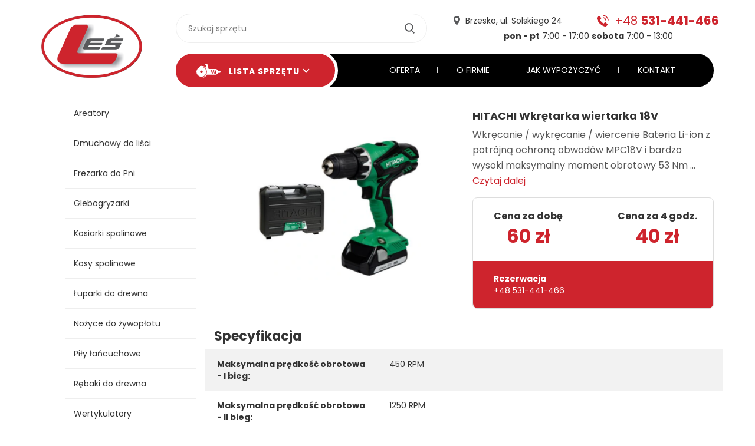

--- FILE ---
content_type: text/html; charset=UTF-8
request_url: https://wypozyczalnia-les.pl/sprzet/hitachi-wkretarka-wiertarka-18v/
body_size: 10699
content:
<!DOCTYPE html>
<html lang="pl-PL" class="no-js">
    <head>
        <!-- Google Tag Manager -->
        <script>(function(w,d,s,l,i){w[l]=w[l]||[];w[l].push({'gtm.start':
                    new Date().getTime(),event:'gtm.js'});var f=d.getElementsByTagName(s)[0],
                j=d.createElement(s),dl=l!='dataLayer'?'&l='+l:'';j.async=true;j.src=
                'https://www.googletagmanager.com/gtm.js?id='+i+dl;f.parentNode.insertBefore(j,f);
            })(window,document,'script','dataLayer','GTM-TT2MG57');</script>
        <!-- End Google Tag Manager -->
        <meta charset="UTF-8">
        <meta name="viewport" content="width=device-width">
        <link rel="profile" href="https://gmpg.org/xfn/11">
        <meta name="google-site-verification" content="GooY_SXLE6dbm85V0b3y2ka4jLUfSzH_fPAjYLDTrF0" />
        <link rel="pingback" href="https://wypozyczalnia-les.pl/xmlrpc.php">
        <!--[if lt IE 9]>
        <script src="https://wypozyczalnia-les.pl/wp-content/themes/les/js/html5.js"></script>
        <![endif]-->
        <script>(function(html){html.className = html.className.replace(/\bno-js\b/,'js')})(document.documentElement);</script>
<meta name='robots' content='index, follow, max-image-preview:large, max-snippet:-1, max-video-preview:-1' />
	<style>img:is([sizes="auto" i], [sizes^="auto," i]) { contain-intrinsic-size: 3000px 1500px }</style>
	
	<!-- This site is optimized with the Yoast SEO plugin v26.4 - https://yoast.com/wordpress/plugins/seo/ -->
	<title>HITACHI Wkrętarka wiertarka 18V - Leś Wypożyczalnia Sprzętu budowlanego i ogrodniczego Brzesko</title>
	<link rel="canonical" href="https://wypozyczalnia-les.pl/sprzet/hitachi-wkretarka-wiertarka-18v/" />
	<meta property="og:locale" content="pl_PL" />
	<meta property="og:type" content="article" />
	<meta property="og:title" content="HITACHI Wkrętarka wiertarka 18V - Leś Wypożyczalnia Sprzętu budowlanego i ogrodniczego Brzesko" />
	<meta property="og:description" content="Wkręcanie / wykręcanie / wiercenie Bateria Li-ion z potrójną ochroną obwodów MPC18V i bardzo wysoki maksymalny moment obrotowy 53 Nm &hellip; Czytaj dalej HITACHI Wkrętarka wiertarka 18V" />
	<meta property="og:url" content="https://wypozyczalnia-les.pl/sprzet/hitachi-wkretarka-wiertarka-18v/" />
	<meta property="og:site_name" content="Leś Wypożyczalnia Sprzętu budowlanego i ogrodniczego Brzesko" />
	<meta property="article:publisher" content="https://www.facebook.com/wypozyczalniabrzesko" />
	<meta property="og:image" content="https://i0.wp.com/wypozyczalnia-les.pl/wp-content/uploads/2020/08/wkrętarka.png?fit=716%2C614&ssl=1" />
	<meta property="og:image:width" content="716" />
	<meta property="og:image:height" content="614" />
	<meta property="og:image:type" content="image/png" />
	<meta name="twitter:card" content="summary_large_image" />
	<script type="application/ld+json" class="yoast-schema-graph">{"@context":"https://schema.org","@graph":[{"@type":"WebPage","@id":"https://wypozyczalnia-les.pl/sprzet/hitachi-wkretarka-wiertarka-18v/","url":"https://wypozyczalnia-les.pl/sprzet/hitachi-wkretarka-wiertarka-18v/","name":"HITACHI Wkrętarka wiertarka 18V - Leś Wypożyczalnia Sprzętu budowlanego i ogrodniczego Brzesko","isPartOf":{"@id":"https://wypozyczalnia-les.pl/#website"},"primaryImageOfPage":{"@id":"https://wypozyczalnia-les.pl/sprzet/hitachi-wkretarka-wiertarka-18v/#primaryimage"},"image":{"@id":"https://wypozyczalnia-les.pl/sprzet/hitachi-wkretarka-wiertarka-18v/#primaryimage"},"thumbnailUrl":"https://wypozyczalnia-les.pl/wp-content/uploads/2020/08/wkrętarka.png","datePublished":"2020-08-06T14:22:14+00:00","breadcrumb":{"@id":"https://wypozyczalnia-les.pl/sprzet/hitachi-wkretarka-wiertarka-18v/#breadcrumb"},"inLanguage":"pl-PL","potentialAction":[{"@type":"ReadAction","target":["https://wypozyczalnia-les.pl/sprzet/hitachi-wkretarka-wiertarka-18v/"]}]},{"@type":"ImageObject","inLanguage":"pl-PL","@id":"https://wypozyczalnia-les.pl/sprzet/hitachi-wkretarka-wiertarka-18v/#primaryimage","url":"https://wypozyczalnia-les.pl/wp-content/uploads/2020/08/wkrętarka.png","contentUrl":"https://wypozyczalnia-les.pl/wp-content/uploads/2020/08/wkrętarka.png","width":716,"height":614},{"@type":"BreadcrumbList","@id":"https://wypozyczalnia-les.pl/sprzet/hitachi-wkretarka-wiertarka-18v/#breadcrumb","itemListElement":[{"@type":"ListItem","position":1,"name":"Strona główna","item":"https://wypozyczalnia-les.pl/"},{"@type":"ListItem","position":2,"name":"Narzędzia","item":"https://wypozyczalnia-les.pl/sprzet/"},{"@type":"ListItem","position":3,"name":"HITACHI Wkrętarka wiertarka 18V"}]},{"@type":"WebSite","@id":"https://wypozyczalnia-les.pl/#website","url":"https://wypozyczalnia-les.pl/","name":"Leś Wypożyczalnia Sprzętu budowlanego i ogrodniczego","description":"Rezerwacja on-line lub telefonicznie z odbiorem osobistym lub dowozem","potentialAction":[{"@type":"SearchAction","target":{"@type":"EntryPoint","urlTemplate":"https://wypozyczalnia-les.pl/?s={search_term_string}"},"query-input":{"@type":"PropertyValueSpecification","valueRequired":true,"valueName":"search_term_string"}}],"inLanguage":"pl-PL"}]}</script>
	<!-- / Yoast SEO plugin. -->


<link rel='dns-prefetch' href='//challenges.cloudflare.com' />
<link rel='dns-prefetch' href='//fonts.googleapis.com' />
<link href='https://fonts.gstatic.com' crossorigin rel='preconnect' />
<link rel="alternate" type="application/rss+xml" title="Leś Wypożyczalnia Sprzętu budowlanego i ogrodniczego Brzesko &raquo; Kanał z wpisami" href="https://wypozyczalnia-les.pl/feed/" />
<script type="text/javascript">
/* <![CDATA[ */
window._wpemojiSettings = {"baseUrl":"https:\/\/s.w.org\/images\/core\/emoji\/16.0.1\/72x72\/","ext":".png","svgUrl":"https:\/\/s.w.org\/images\/core\/emoji\/16.0.1\/svg\/","svgExt":".svg","source":{"concatemoji":"https:\/\/wypozyczalnia-les.pl\/wp-includes\/js\/wp-emoji-release.min.js?ver=b8129d687c087324942d5ede2848c73e"}};
/*! This file is auto-generated */
!function(s,n){var o,i,e;function c(e){try{var t={supportTests:e,timestamp:(new Date).valueOf()};sessionStorage.setItem(o,JSON.stringify(t))}catch(e){}}function p(e,t,n){e.clearRect(0,0,e.canvas.width,e.canvas.height),e.fillText(t,0,0);var t=new Uint32Array(e.getImageData(0,0,e.canvas.width,e.canvas.height).data),a=(e.clearRect(0,0,e.canvas.width,e.canvas.height),e.fillText(n,0,0),new Uint32Array(e.getImageData(0,0,e.canvas.width,e.canvas.height).data));return t.every(function(e,t){return e===a[t]})}function u(e,t){e.clearRect(0,0,e.canvas.width,e.canvas.height),e.fillText(t,0,0);for(var n=e.getImageData(16,16,1,1),a=0;a<n.data.length;a++)if(0!==n.data[a])return!1;return!0}function f(e,t,n,a){switch(t){case"flag":return n(e,"\ud83c\udff3\ufe0f\u200d\u26a7\ufe0f","\ud83c\udff3\ufe0f\u200b\u26a7\ufe0f")?!1:!n(e,"\ud83c\udde8\ud83c\uddf6","\ud83c\udde8\u200b\ud83c\uddf6")&&!n(e,"\ud83c\udff4\udb40\udc67\udb40\udc62\udb40\udc65\udb40\udc6e\udb40\udc67\udb40\udc7f","\ud83c\udff4\u200b\udb40\udc67\u200b\udb40\udc62\u200b\udb40\udc65\u200b\udb40\udc6e\u200b\udb40\udc67\u200b\udb40\udc7f");case"emoji":return!a(e,"\ud83e\udedf")}return!1}function g(e,t,n,a){var r="undefined"!=typeof WorkerGlobalScope&&self instanceof WorkerGlobalScope?new OffscreenCanvas(300,150):s.createElement("canvas"),o=r.getContext("2d",{willReadFrequently:!0}),i=(o.textBaseline="top",o.font="600 32px Arial",{});return e.forEach(function(e){i[e]=t(o,e,n,a)}),i}function t(e){var t=s.createElement("script");t.src=e,t.defer=!0,s.head.appendChild(t)}"undefined"!=typeof Promise&&(o="wpEmojiSettingsSupports",i=["flag","emoji"],n.supports={everything:!0,everythingExceptFlag:!0},e=new Promise(function(e){s.addEventListener("DOMContentLoaded",e,{once:!0})}),new Promise(function(t){var n=function(){try{var e=JSON.parse(sessionStorage.getItem(o));if("object"==typeof e&&"number"==typeof e.timestamp&&(new Date).valueOf()<e.timestamp+604800&&"object"==typeof e.supportTests)return e.supportTests}catch(e){}return null}();if(!n){if("undefined"!=typeof Worker&&"undefined"!=typeof OffscreenCanvas&&"undefined"!=typeof URL&&URL.createObjectURL&&"undefined"!=typeof Blob)try{var e="postMessage("+g.toString()+"("+[JSON.stringify(i),f.toString(),p.toString(),u.toString()].join(",")+"));",a=new Blob([e],{type:"text/javascript"}),r=new Worker(URL.createObjectURL(a),{name:"wpTestEmojiSupports"});return void(r.onmessage=function(e){c(n=e.data),r.terminate(),t(n)})}catch(e){}c(n=g(i,f,p,u))}t(n)}).then(function(e){for(var t in e)n.supports[t]=e[t],n.supports.everything=n.supports.everything&&n.supports[t],"flag"!==t&&(n.supports.everythingExceptFlag=n.supports.everythingExceptFlag&&n.supports[t]);n.supports.everythingExceptFlag=n.supports.everythingExceptFlag&&!n.supports.flag,n.DOMReady=!1,n.readyCallback=function(){n.DOMReady=!0}}).then(function(){return e}).then(function(){var e;n.supports.everything||(n.readyCallback(),(e=n.source||{}).concatemoji?t(e.concatemoji):e.wpemoji&&e.twemoji&&(t(e.twemoji),t(e.wpemoji)))}))}((window,document),window._wpemojiSettings);
/* ]]> */
</script>

<style id='wp-emoji-styles-inline-css' type='text/css'>

	img.wp-smiley, img.emoji {
		display: inline !important;
		border: none !important;
		box-shadow: none !important;
		height: 1em !important;
		width: 1em !important;
		margin: 0 0.07em !important;
		vertical-align: -0.1em !important;
		background: none !important;
		padding: 0 !important;
	}
</style>
<link rel='stylesheet' id='wp-block-library-css' href='https://wypozyczalnia-les.pl/wp-includes/css/dist/block-library/style.min.css?ver=b8129d687c087324942d5ede2848c73e' type='text/css' media='all' />
<style id='classic-theme-styles-inline-css' type='text/css'>
/*! This file is auto-generated */
.wp-block-button__link{color:#fff;background-color:#32373c;border-radius:9999px;box-shadow:none;text-decoration:none;padding:calc(.667em + 2px) calc(1.333em + 2px);font-size:1.125em}.wp-block-file__button{background:#32373c;color:#fff;text-decoration:none}
</style>
<style id='global-styles-inline-css' type='text/css'>
:root{--wp--preset--aspect-ratio--square: 1;--wp--preset--aspect-ratio--4-3: 4/3;--wp--preset--aspect-ratio--3-4: 3/4;--wp--preset--aspect-ratio--3-2: 3/2;--wp--preset--aspect-ratio--2-3: 2/3;--wp--preset--aspect-ratio--16-9: 16/9;--wp--preset--aspect-ratio--9-16: 9/16;--wp--preset--color--black: #000000;--wp--preset--color--cyan-bluish-gray: #abb8c3;--wp--preset--color--white: #ffffff;--wp--preset--color--pale-pink: #f78da7;--wp--preset--color--vivid-red: #cf2e2e;--wp--preset--color--luminous-vivid-orange: #ff6900;--wp--preset--color--luminous-vivid-amber: #fcb900;--wp--preset--color--light-green-cyan: #7bdcb5;--wp--preset--color--vivid-green-cyan: #00d084;--wp--preset--color--pale-cyan-blue: #8ed1fc;--wp--preset--color--vivid-cyan-blue: #0693e3;--wp--preset--color--vivid-purple: #9b51e0;--wp--preset--gradient--vivid-cyan-blue-to-vivid-purple: linear-gradient(135deg,rgba(6,147,227,1) 0%,rgb(155,81,224) 100%);--wp--preset--gradient--light-green-cyan-to-vivid-green-cyan: linear-gradient(135deg,rgb(122,220,180) 0%,rgb(0,208,130) 100%);--wp--preset--gradient--luminous-vivid-amber-to-luminous-vivid-orange: linear-gradient(135deg,rgba(252,185,0,1) 0%,rgba(255,105,0,1) 100%);--wp--preset--gradient--luminous-vivid-orange-to-vivid-red: linear-gradient(135deg,rgba(255,105,0,1) 0%,rgb(207,46,46) 100%);--wp--preset--gradient--very-light-gray-to-cyan-bluish-gray: linear-gradient(135deg,rgb(238,238,238) 0%,rgb(169,184,195) 100%);--wp--preset--gradient--cool-to-warm-spectrum: linear-gradient(135deg,rgb(74,234,220) 0%,rgb(151,120,209) 20%,rgb(207,42,186) 40%,rgb(238,44,130) 60%,rgb(251,105,98) 80%,rgb(254,248,76) 100%);--wp--preset--gradient--blush-light-purple: linear-gradient(135deg,rgb(255,206,236) 0%,rgb(152,150,240) 100%);--wp--preset--gradient--blush-bordeaux: linear-gradient(135deg,rgb(254,205,165) 0%,rgb(254,45,45) 50%,rgb(107,0,62) 100%);--wp--preset--gradient--luminous-dusk: linear-gradient(135deg,rgb(255,203,112) 0%,rgb(199,81,192) 50%,rgb(65,88,208) 100%);--wp--preset--gradient--pale-ocean: linear-gradient(135deg,rgb(255,245,203) 0%,rgb(182,227,212) 50%,rgb(51,167,181) 100%);--wp--preset--gradient--electric-grass: linear-gradient(135deg,rgb(202,248,128) 0%,rgb(113,206,126) 100%);--wp--preset--gradient--midnight: linear-gradient(135deg,rgb(2,3,129) 0%,rgb(40,116,252) 100%);--wp--preset--font-size--small: 13px;--wp--preset--font-size--medium: 20px;--wp--preset--font-size--large: 36px;--wp--preset--font-size--x-large: 42px;--wp--preset--spacing--20: 0.44rem;--wp--preset--spacing--30: 0.67rem;--wp--preset--spacing--40: 1rem;--wp--preset--spacing--50: 1.5rem;--wp--preset--spacing--60: 2.25rem;--wp--preset--spacing--70: 3.38rem;--wp--preset--spacing--80: 5.06rem;--wp--preset--shadow--natural: 6px 6px 9px rgba(0, 0, 0, 0.2);--wp--preset--shadow--deep: 12px 12px 50px rgba(0, 0, 0, 0.4);--wp--preset--shadow--sharp: 6px 6px 0px rgba(0, 0, 0, 0.2);--wp--preset--shadow--outlined: 6px 6px 0px -3px rgba(255, 255, 255, 1), 6px 6px rgba(0, 0, 0, 1);--wp--preset--shadow--crisp: 6px 6px 0px rgba(0, 0, 0, 1);}:where(.is-layout-flex){gap: 0.5em;}:where(.is-layout-grid){gap: 0.5em;}body .is-layout-flex{display: flex;}.is-layout-flex{flex-wrap: wrap;align-items: center;}.is-layout-flex > :is(*, div){margin: 0;}body .is-layout-grid{display: grid;}.is-layout-grid > :is(*, div){margin: 0;}:where(.wp-block-columns.is-layout-flex){gap: 2em;}:where(.wp-block-columns.is-layout-grid){gap: 2em;}:where(.wp-block-post-template.is-layout-flex){gap: 1.25em;}:where(.wp-block-post-template.is-layout-grid){gap: 1.25em;}.has-black-color{color: var(--wp--preset--color--black) !important;}.has-cyan-bluish-gray-color{color: var(--wp--preset--color--cyan-bluish-gray) !important;}.has-white-color{color: var(--wp--preset--color--white) !important;}.has-pale-pink-color{color: var(--wp--preset--color--pale-pink) !important;}.has-vivid-red-color{color: var(--wp--preset--color--vivid-red) !important;}.has-luminous-vivid-orange-color{color: var(--wp--preset--color--luminous-vivid-orange) !important;}.has-luminous-vivid-amber-color{color: var(--wp--preset--color--luminous-vivid-amber) !important;}.has-light-green-cyan-color{color: var(--wp--preset--color--light-green-cyan) !important;}.has-vivid-green-cyan-color{color: var(--wp--preset--color--vivid-green-cyan) !important;}.has-pale-cyan-blue-color{color: var(--wp--preset--color--pale-cyan-blue) !important;}.has-vivid-cyan-blue-color{color: var(--wp--preset--color--vivid-cyan-blue) !important;}.has-vivid-purple-color{color: var(--wp--preset--color--vivid-purple) !important;}.has-black-background-color{background-color: var(--wp--preset--color--black) !important;}.has-cyan-bluish-gray-background-color{background-color: var(--wp--preset--color--cyan-bluish-gray) !important;}.has-white-background-color{background-color: var(--wp--preset--color--white) !important;}.has-pale-pink-background-color{background-color: var(--wp--preset--color--pale-pink) !important;}.has-vivid-red-background-color{background-color: var(--wp--preset--color--vivid-red) !important;}.has-luminous-vivid-orange-background-color{background-color: var(--wp--preset--color--luminous-vivid-orange) !important;}.has-luminous-vivid-amber-background-color{background-color: var(--wp--preset--color--luminous-vivid-amber) !important;}.has-light-green-cyan-background-color{background-color: var(--wp--preset--color--light-green-cyan) !important;}.has-vivid-green-cyan-background-color{background-color: var(--wp--preset--color--vivid-green-cyan) !important;}.has-pale-cyan-blue-background-color{background-color: var(--wp--preset--color--pale-cyan-blue) !important;}.has-vivid-cyan-blue-background-color{background-color: var(--wp--preset--color--vivid-cyan-blue) !important;}.has-vivid-purple-background-color{background-color: var(--wp--preset--color--vivid-purple) !important;}.has-black-border-color{border-color: var(--wp--preset--color--black) !important;}.has-cyan-bluish-gray-border-color{border-color: var(--wp--preset--color--cyan-bluish-gray) !important;}.has-white-border-color{border-color: var(--wp--preset--color--white) !important;}.has-pale-pink-border-color{border-color: var(--wp--preset--color--pale-pink) !important;}.has-vivid-red-border-color{border-color: var(--wp--preset--color--vivid-red) !important;}.has-luminous-vivid-orange-border-color{border-color: var(--wp--preset--color--luminous-vivid-orange) !important;}.has-luminous-vivid-amber-border-color{border-color: var(--wp--preset--color--luminous-vivid-amber) !important;}.has-light-green-cyan-border-color{border-color: var(--wp--preset--color--light-green-cyan) !important;}.has-vivid-green-cyan-border-color{border-color: var(--wp--preset--color--vivid-green-cyan) !important;}.has-pale-cyan-blue-border-color{border-color: var(--wp--preset--color--pale-cyan-blue) !important;}.has-vivid-cyan-blue-border-color{border-color: var(--wp--preset--color--vivid-cyan-blue) !important;}.has-vivid-purple-border-color{border-color: var(--wp--preset--color--vivid-purple) !important;}.has-vivid-cyan-blue-to-vivid-purple-gradient-background{background: var(--wp--preset--gradient--vivid-cyan-blue-to-vivid-purple) !important;}.has-light-green-cyan-to-vivid-green-cyan-gradient-background{background: var(--wp--preset--gradient--light-green-cyan-to-vivid-green-cyan) !important;}.has-luminous-vivid-amber-to-luminous-vivid-orange-gradient-background{background: var(--wp--preset--gradient--luminous-vivid-amber-to-luminous-vivid-orange) !important;}.has-luminous-vivid-orange-to-vivid-red-gradient-background{background: var(--wp--preset--gradient--luminous-vivid-orange-to-vivid-red) !important;}.has-very-light-gray-to-cyan-bluish-gray-gradient-background{background: var(--wp--preset--gradient--very-light-gray-to-cyan-bluish-gray) !important;}.has-cool-to-warm-spectrum-gradient-background{background: var(--wp--preset--gradient--cool-to-warm-spectrum) !important;}.has-blush-light-purple-gradient-background{background: var(--wp--preset--gradient--blush-light-purple) !important;}.has-blush-bordeaux-gradient-background{background: var(--wp--preset--gradient--blush-bordeaux) !important;}.has-luminous-dusk-gradient-background{background: var(--wp--preset--gradient--luminous-dusk) !important;}.has-pale-ocean-gradient-background{background: var(--wp--preset--gradient--pale-ocean) !important;}.has-electric-grass-gradient-background{background: var(--wp--preset--gradient--electric-grass) !important;}.has-midnight-gradient-background{background: var(--wp--preset--gradient--midnight) !important;}.has-small-font-size{font-size: var(--wp--preset--font-size--small) !important;}.has-medium-font-size{font-size: var(--wp--preset--font-size--medium) !important;}.has-large-font-size{font-size: var(--wp--preset--font-size--large) !important;}.has-x-large-font-size{font-size: var(--wp--preset--font-size--x-large) !important;}
:where(.wp-block-post-template.is-layout-flex){gap: 1.25em;}:where(.wp-block-post-template.is-layout-grid){gap: 1.25em;}
:where(.wp-block-columns.is-layout-flex){gap: 2em;}:where(.wp-block-columns.is-layout-grid){gap: 2em;}
:root :where(.wp-block-pullquote){font-size: 1.5em;line-height: 1.6;}
</style>
<link rel='stylesheet' id='contact-form-7-css' href='https://wypozyczalnia-les.pl/wp-content/plugins/contact-form-7/includes/css/styles.css?ver=6.1.3' type='text/css' media='all' />
<link rel='stylesheet' id='twentyfifteen-fonts-css' href='https://fonts.googleapis.com/css?family=Noto+Sans%3A400italic%2C700italic%2C400%2C700%7CNoto+Serif%3A400italic%2C700italic%2C400%2C700%7CInconsolata%3A400%2C700&#038;subset=latin%2Clatin-ext' type='text/css' media='all' />
<link rel='stylesheet' id='genericons-css' href='https://wypozyczalnia-les.pl/wp-content/themes/les/genericons/genericons.css?ver=3.2' type='text/css' media='all' />
<link rel='stylesheet' id='twentyfifteen-style-css' href='https://wypozyczalnia-les.pl/wp-content/themes/les/style.css?ver=b8129d687c087324942d5ede2848c73e' type='text/css' media='all' />
<style id='twentyfifteen-style-inline-css' type='text/css'>

			.post-navigation .nav-previous { background-image: url(https://wypozyczalnia-les.pl/wp-content/uploads/2020/08/71nQfkzJnIL._AC_SL1000_-825x510.jpg); }
			.post-navigation .nav-previous .post-title, .post-navigation .nav-previous a:hover .post-title, .post-navigation .nav-previous .meta-nav { color: #fff; }
			.post-navigation .nav-previous a:before { background-color: rgba(0, 0, 0, 0.4); }
		
			.post-navigation .nav-next { background-image: url(https://wypozyczalnia-les.pl/wp-content/uploads/2020/08/wiertara.png); border-top: 0; }
			.post-navigation .nav-next .post-title, .post-navigation .nav-next a:hover .post-title, .post-navigation .nav-next .meta-nav { color: #fff; }
			.post-navigation .nav-next a:before { background-color: rgba(0, 0, 0, 0.4); }
		
</style>
<!--[if lt IE 9]>
<link rel='stylesheet' id='twentyfifteen-ie-css' href='https://wypozyczalnia-les.pl/wp-content/themes/les/css/ie.css?ver=20141010' type='text/css' media='all' />
<![endif]-->
<!--[if lt IE 8]>
<link rel='stylesheet' id='twentyfifteen-ie7-css' href='https://wypozyczalnia-les.pl/wp-content/themes/les/css/ie7.css?ver=20141010' type='text/css' media='all' />
<![endif]-->
<script type="text/javascript" src="https://wypozyczalnia-les.pl/wp-includes/js/jquery/jquery.min.js?ver=3.7.1" id="jquery-core-js"></script>
<script type="text/javascript" src="https://wypozyczalnia-les.pl/wp-includes/js/jquery/jquery-migrate.min.js?ver=3.4.1" id="jquery-migrate-js"></script>
<link rel="https://api.w.org/" href="https://wypozyczalnia-les.pl/wp-json/" /><link rel="EditURI" type="application/rsd+xml" title="RSD" href="https://wypozyczalnia-les.pl/xmlrpc.php?rsd" />
<link rel="alternate" title="oEmbed (JSON)" type="application/json+oembed" href="https://wypozyczalnia-les.pl/wp-json/oembed/1.0/embed?url=https%3A%2F%2Fwypozyczalnia-les.pl%2Fsprzet%2Fhitachi-wkretarka-wiertarka-18v%2F" />
<link rel="alternate" title="oEmbed (XML)" type="text/xml+oembed" href="https://wypozyczalnia-les.pl/wp-json/oembed/1.0/embed?url=https%3A%2F%2Fwypozyczalnia-les.pl%2Fsprzet%2Fhitachi-wkretarka-wiertarka-18v%2F&#038;format=xml" />
        <link href="https://fonts.googleapis.com/css?family=Poppins:400,700" rel="stylesheet">
        <link rel="stylesheet" href="https://wypozyczalnia-les.pl/wp-content/themes/les/css/bootstrap.min.css">
        <link rel="stylesheet" href="https://wypozyczalnia-les.pl/wp-content/themes/les/css/bootstrap-theme.min.css">
        <link rel="stylesheet" href="//code.jquery.com/ui/1.12.1/themes/base/jquery-ui.css">
        <link rel="stylesheet" href="https://wypozyczalnia-les.pl/wp-content/themes/les/css/main.css">
        <link rel="apple-touch-icon" sizes="57x57" href="https://wypozyczalnia-les.pl/wp-content/themes/les/img/fav/apple-icon-57x57.png">
        <link rel="apple-touch-icon" sizes="60x60" href="https://wypozyczalnia-les.pl/wp-content/themes/les/img/fav/apple-icon-60x60.png">
        <link rel="apple-touch-icon" sizes="72x72" href="https://wypozyczalnia-les.pl/wp-content/themes/les/img/fav/apple-icon-72x72.png">
        <link rel="apple-touch-icon" sizes="76x76" href="https://wypozyczalnia-les.pl/wp-content/themes/les/img/fav/apple-icon-76x76.png">
        <link rel="apple-touch-icon" sizes="114x114" href="https://wypozyczalnia-les.pl/wp-content/themes/les/img/fav/apple-icon-114x114.png">
        <link rel="apple-touch-icon" sizes="120x120" href="https://wypozyczalnia-les.pl/wp-content/themes/les/img/fav/apple-icon-120x120.png">
        <link rel="apple-touch-icon" sizes="144x144" href="https://wypozyczalnia-les.pl/wp-content/themes/les/img/fav/apple-icon-144x144.png">
        <link rel="apple-touch-icon" sizes="152x152" href="https://wypozyczalnia-les.pl/wp-content/themes/les/img/fav/apple-icon-152x152.png">
        <link rel="apple-touch-icon" sizes="180x180" href="https://wypozyczalnia-les.pl/wp-content/themes/les/img/fav/apple-icon-180x180.png">
        <link rel="icon" type="image/png" sizes="192x192"  href="https://wypozyczalnia-les.pl/wp-content/themes/les/img/fav/android-icon-192x192.png">
        <link rel="icon" type="image/png" sizes="32x32" href="https://wypozyczalnia-les.pl/wp-content/themes/les/img/fav/favicon-32x32.png">
        <link rel="icon" type="image/png" sizes="96x96" href="https://wypozyczalnia-les.pl/wp-content/themes/les/img/fav/favicon-96x96.png">
        <link rel="icon" type="image/png" sizes="16x16" href="https://wypozyczalnia-les.pl/wp-content/themes/les/img/fav/favicon-16x16.png">
        <link rel="manifest" href="https://wypozyczalnia-les.pl/wp-content/themes/les/img/fav/manifest.json">
        <meta name="msapplication-TileColor" content="#ffffff">
        <meta name="msapplication-TileImage" content="https://wypozyczalnia-les.pl/wp-content/themes/les/img/fav/ms-icon-144x144.png">
        <meta name="theme-color" content="#ffffff">


        <script src="https://wypozyczalnia-les.pl/wp-content/themes/les/js/vendor/modernizr-2.8.3-respond-1.4.2.min.js"></script>
    </head>

    <body data-rsssl=1 class="wp-singular tools-template-default single single-tools postid-322 wp-theme-les">
    <!-- Google Tag Manager (noscript) -->
    <noscript><iframe src="https://www.googletagmanager.com/ns.html?id=GTM-TT2MG57"
                      height="0" width="0" style="display:none;visibility:hidden"></iframe></noscript>
    <!-- End Google Tag Manager (noscript) -->

        <!--[if lt IE 8]>
                <p class="browserupgrade">You are using an <strong>outdated</strong> browser. Please <a href="http://browsehappy.com/">upgrade your browser</a> to improve your experience.</p>
            <![endif]-->
        <nav class="navbar navbar-inverse" role="navigation">
            <div class="container">
                <div class="navbar-header">
                    <button type="button" class="navbar-toggle collapsed" data-toggle="collapse" data-target=".top-menu" aria-expanded="false" aria-controls="navbar">
                        <span class="sr-only">Toggle navigation</span>
                        <span class="icon-bar"></span>
                        <span class="icon-bar"></span>
                        <span class="icon-bar"></span>
                    </button>
                    <a class="navbar-brand" href="https://wypozyczalnia-les.pl"><img src="https://wypozyczalnia-les.pl/wp-content/themes/les/img/logo.png" /></a>
                </div>
                <div id="navbar" class="">
                    <div class="row top-searchbar">
                        <div class="col-sm-6 col-md-6">

                            <div class="navbar-form navbar-search" role="form">
<form role="search" method="get" id="searchform" class="searchform" action="https://wypozyczalnia-les.pl/" >
    <div>
    <input type="search" value="" name="s" id="s" placeholder="Szukaj sprzętu" />
    <input type="submit" id="searchsubmit" value="" />
    </div>
    </form>                                <!--                                <div class="form-group">
                                                                    <input type="text" placeholder="Jakiego sprzętu potrzebujesz?" class="form-control">
                                                                </div>
                                                                <button type="submit" class="btn btn-success"></button>-->

                            </div>
                        </div>
                        <div class="col-sm-6 col-md-6">
                            <div class="top-address">
                                <div class="row">
                                    <p class="col-xs hidden-sm col-xs-5 col-md-6">
                                        <span class="top-address-item">
                                            Brzesko, ul. Solskiego 24
                                        </span>
                                    </p>
                                    <p class="col-xs-12 col-md-6">
                                        <a href="tel:531441466" class="top-phone">+48 <b>531-441-466</b></a>
                                    </p>
                                </div>
                                <div class="row">
                                    <div class="col-md-12">
                                        <div class="open-hours">
                                            <b>pon - pt</b> 7:00 - 17:00 <b>sobota</b> 7:00 - 13:00</b>
                                        </div>
                                    </div>
                                </div>
                            </div>

                        </div>
                    </div>
                    <div class="row">
                        <div class="col-md-12">
                            <div class="main-menu">
                                <div class="product-list">
                                    <a href="" id="product-box-link">Lista sprzętu</a>
                                    <div class="products-box">
                                                                                <ul>
                                                                                            <li><a href="https://wypozyczalnia-les.pl/category/sprzet-ogrodniczy/areatory/">Areatory</a></li>
                                                <li><a href="https://wypozyczalnia-les.pl/category/sprzet-ogrodniczy/dmuchawy-do-lisci/">Dmuchawy do liści</a></li>
                                                <li><a href="https://wypozyczalnia-les.pl/category/sprzet-ogrodniczy/frezarka-do-pni/">Frezarka do Pni</a></li>
                                                <li><a href="https://wypozyczalnia-les.pl/category/sprzet-ogrodniczy/glebogryzarki-sprzet-ogrodniczy/">Glebogryzarki</a></li>
                                                <li><a href="https://wypozyczalnia-les.pl/category/sprzet-ogrodniczy/kosiarki-spalinowe/">Kosiarki spalinowe</a></li>
                                                <li><a href="https://wypozyczalnia-les.pl/category/sprzet-ogrodniczy/kosy-spalinowe/">Kosy spalinowe</a></li>
                                                <li><a href="https://wypozyczalnia-les.pl/category/sprzet-ogrodniczy/luparki-do-drewna/">Łuparki do drewna</a></li>
                                                <li><a href="https://wypozyczalnia-les.pl/category/sprzet-ogrodniczy/nozyce-do-zywoplotu/">Nożyce do żywopłotu</a></li>
                                                <li><a href="https://wypozyczalnia-les.pl/category/sprzet-ogrodniczy/pily-lancuchowe/">Piły łańcuchowe</a></li>
                                                <li><a href="https://wypozyczalnia-les.pl/category/sprzet-ogrodniczy/rebaki-do-drewna/">Rębaki do drewna</a></li>
                                                <li><a href="https://wypozyczalnia-les.pl/category/sprzet-ogrodniczy/wertykulatory/">Wertykulatory</a></li>
                                                <li><a href="https://wypozyczalnia-les.pl/category/sprzet-budowlany/agregaty/">Agregaty</a></li>
                                                <li><a href="https://wypozyczalnia-les.pl/category/sprzet-budowlany/koparki-sprzet-budowlany/">Koparki</a></li>
                                                <li><a href="https://wypozyczalnia-les.pl/category/sprzet-budowlany/maszyny-do-ciecia-styropianu/">Maszyny do cięcia styropianu</a></li>
                                                <li><a href="https://wypozyczalnia-les.pl/category/sprzet-budowlany/mloty-wyburzeniowe/">Młoty wyburzeniowe</a></li>
                                                <li><a href="https://wypozyczalnia-les.pl/category/sprzet-budowlany/myjki-cisnieniowe/">Myjki ciśnieniowe</a></li>
                                                <li><a href="https://wypozyczalnia-les.pl/category/sprzet-budowlany/nagrzewnice/">Nagrzewnice</a></li>
                                                <li><a href="https://wypozyczalnia-les.pl/category/sprzet-budowlany/niwelatory/">Niwelatory</a></li>
                                                <li><a href="https://wypozyczalnia-les.pl/category/sprzet-budowlany/odkurzacze-przemyslowe/">Odkurzacze przemysłowe</a></li>
                                                <li><a href="https://wypozyczalnia-les.pl/category/sprzet-budowlany/osuszacze/">Osuszacze</a></li>
                                                <li><a href="https://wypozyczalnia-les.pl/category/sprzet-budowlany/przecinarki/">Piły do betonu</a></li>
                                                <li><a href="https://wypozyczalnia-les.pl/category/sprzet-budowlany/pompy/">Pompy</a></li>
                                                <li><a href="https://wypozyczalnia-les.pl/category/sprzet-budowlany/swider-glebowy/">Świder glebowy</a></li>
                                                <li><a href="https://wypozyczalnia-les.pl/category/sprzet-budowlany/ukosnice/">Ukośnice</a></li>
                                                <li><a href="https://wypozyczalnia-les.pl/category/sprzet-budowlany/wibratory-do-betonu/">Wibratory do betonu</a></li>
                                                <li><a href="https://wypozyczalnia-les.pl/category/sprzet-budowlany/wiertarki-mloty/">Wiertarki/Młoty</a></li>
                                                <li><a href="https://wypozyczalnia-les.pl/category/sprzet-budowlany/wiertnice-do-betonu/">Wiertnice do betonu</a></li>
                                                <li><a href="https://wypozyczalnia-les.pl/category/sprzet-budowlany/wkretarki-akumlatorowe/">Wkrętarki Akumlatorowe</a></li>
                                                <li><a href="https://wypozyczalnia-les.pl/category/sprzet-budowlany/wozidla/">Wozidła</a></li>
                                                <li><a href="https://wypozyczalnia-les.pl/category/sprzet-budowlany/zacieraczki-do-betonu/">Zacieraczki do betonu</a></li>
                                                <li><a href="https://wypozyczalnia-les.pl/category/sprzet-budowlany/zageszczarki-rewersyjne/">Zagęszczarki</a></li>
                                        </ul>
                                    </div>
                                </div>
                                <div class="top-menu navbar-collapse collapse">
<div class="menu-top_menu-container"><ul id="menu-top_menu" class="nav nav-pills"><li id="menu-item-38" class="menu-item menu-item-type-post_type menu-item-object-page menu-item-has-children menu-item-38"><a href="https://wypozyczalnia-les.pl/oferta/">Oferta</a>
<ul class="sub-menu">
	<li id="menu-item-159" class="menu-item menu-item-type-post_type menu-item-object-page menu-item-159"><a href="https://wypozyczalnia-les.pl/oferta/wypozyczalnia-rusztowan-i-szalunkow/">Wypożyczalnia rusztowań i szalunków</a></li>
	<li id="menu-item-410" class="menu-item menu-item-type-taxonomy menu-item-object-category menu-item-410"><a href="https://wypozyczalnia-les.pl/category/sprzet-budowlany/koparki-sprzet-budowlany/">Wynajem koparki</a></li>
	<li id="menu-item-382" class="menu-item menu-item-type-taxonomy menu-item-object-category menu-item-382"><a href="https://wypozyczalnia-les.pl/category/inne/">Pozostały sprzęt</a></li>
</ul>
</li>
<li id="menu-item-39" class="menu-item menu-item-type-post_type menu-item-object-page menu-item-39"><a href="https://wypozyczalnia-les.pl/o-firmie/">O firmie</a></li>
<li id="menu-item-40" class="menu-item menu-item-type-post_type menu-item-object-page menu-item-40"><a href="https://wypozyczalnia-les.pl/jak-wypozyczyc/">Jak wypożyczyć</a></li>
<li id="menu-item-41" class="menu-item menu-item-type-post_type menu-item-object-page menu-item-41"><a href="https://wypozyczalnia-les.pl/kontakt/">Kontakt</a></li>
</ul></div>                                </div>
                            </div>
                        </div>
                    </div>

                </div><!--/.navbar-collapse -->
            </div>
        </nav>
<div class="container">
    <div class="row">
        <div class="hidden-xs hidden-sm col-md-3">
                        <ul class="sidebar-product-list">
                                    <li><a href="https://wypozyczalnia-les.pl/category/sprzet-ogrodniczy/areatory/">Areatory</a></li>
                                    <li><a href="https://wypozyczalnia-les.pl/category/sprzet-ogrodniczy/dmuchawy-do-lisci/">Dmuchawy do liści</a></li>
                                    <li><a href="https://wypozyczalnia-les.pl/category/sprzet-ogrodniczy/frezarka-do-pni/">Frezarka do Pni</a></li>
                                    <li><a href="https://wypozyczalnia-les.pl/category/sprzet-ogrodniczy/glebogryzarki-sprzet-ogrodniczy/">Glebogryzarki</a></li>
                                    <li><a href="https://wypozyczalnia-les.pl/category/sprzet-ogrodniczy/kosiarki-spalinowe/">Kosiarki spalinowe</a></li>
                                    <li><a href="https://wypozyczalnia-les.pl/category/sprzet-ogrodniczy/kosy-spalinowe/">Kosy spalinowe</a></li>
                                    <li><a href="https://wypozyczalnia-les.pl/category/sprzet-ogrodniczy/luparki-do-drewna/">Łuparki do drewna</a></li>
                                    <li><a href="https://wypozyczalnia-les.pl/category/sprzet-ogrodniczy/nozyce-do-zywoplotu/">Nożyce do żywopłotu</a></li>
                                    <li><a href="https://wypozyczalnia-les.pl/category/sprzet-ogrodniczy/pily-lancuchowe/">Piły łańcuchowe</a></li>
                                    <li><a href="https://wypozyczalnia-les.pl/category/sprzet-ogrodniczy/rebaki-do-drewna/">Rębaki do drewna</a></li>
                                    <li><a href="https://wypozyczalnia-les.pl/category/sprzet-ogrodniczy/wertykulatory/">Wertykulatory</a></li>
                                    <li><a href="https://wypozyczalnia-les.pl/category/sprzet-budowlany/agregaty/">Agregaty</a></li>
                                    <li><a href="https://wypozyczalnia-les.pl/category/sprzet-budowlany/koparki-sprzet-budowlany/">Koparki</a></li>
                                    <li><a href="https://wypozyczalnia-les.pl/category/sprzet-budowlany/maszyny-do-ciecia-styropianu/">Maszyny do cięcia styropianu</a></li>
                                    <li><a href="https://wypozyczalnia-les.pl/category/sprzet-budowlany/mloty-wyburzeniowe/">Młoty wyburzeniowe</a></li>
                                    <li><a href="https://wypozyczalnia-les.pl/category/sprzet-budowlany/myjki-cisnieniowe/">Myjki ciśnieniowe</a></li>
                                    <li><a href="https://wypozyczalnia-les.pl/category/sprzet-budowlany/nagrzewnice/">Nagrzewnice</a></li>
                                    <li><a href="https://wypozyczalnia-les.pl/category/sprzet-budowlany/niwelatory/">Niwelatory</a></li>
                                    <li><a href="https://wypozyczalnia-les.pl/category/sprzet-budowlany/odkurzacze-przemyslowe/">Odkurzacze przemysłowe</a></li>
                                    <li><a href="https://wypozyczalnia-les.pl/category/sprzet-budowlany/osuszacze/">Osuszacze</a></li>
                                    <li><a href="https://wypozyczalnia-les.pl/category/sprzet-budowlany/przecinarki/">Piły do betonu</a></li>
                                    <li><a href="https://wypozyczalnia-les.pl/category/sprzet-budowlany/pompy/">Pompy</a></li>
                                    <li><a href="https://wypozyczalnia-les.pl/category/sprzet-budowlany/swider-glebowy/">Świder glebowy</a></li>
                                    <li><a href="https://wypozyczalnia-les.pl/category/sprzet-budowlany/ukosnice/">Ukośnice</a></li>
                                    <li><a href="https://wypozyczalnia-les.pl/category/sprzet-budowlany/wibratory-do-betonu/">Wibratory do betonu</a></li>
                                    <li><a href="https://wypozyczalnia-les.pl/category/sprzet-budowlany/wiertarki-mloty/">Wiertarki/Młoty</a></li>
                                    <li><a href="https://wypozyczalnia-les.pl/category/sprzet-budowlany/wiertnice-do-betonu/">Wiertnice do betonu</a></li>
                                    <li><a href="https://wypozyczalnia-les.pl/category/sprzet-budowlany/wkretarki-akumlatorowe/">Wkrętarki Akumlatorowe</a></li>
                                    <li><a href="https://wypozyczalnia-les.pl/category/sprzet-budowlany/wozidla/">Wozidła</a></li>
                                    <li><a href="https://wypozyczalnia-les.pl/category/sprzet-budowlany/zacieraczki-do-betonu/">Zacieraczki do betonu</a></li>
                                    <li><a href="https://wypozyczalnia-les.pl/category/sprzet-budowlany/zageszczarki-rewersyjne/">Zagęszczarki</a></li>
                            </ul>
        </div>
        <div class="col-md-9">
            <div id="primary" class="content-area">
                <main id="main" class="site-main" role="main">

                    
<article id="post-322" class="post-322 tools type-tools status-publish has-post-thumbnail hentry category-wkretarki-akumlatorowe">
    <div class="row">
        <div class="col-sm-5 col-md-6">
            <div class="product-image">
                
	<div class="post-thumbnail">
		<img width="716" height="614" src="https://wypozyczalnia-les.pl/wp-content/uploads/2020/08/wkrętarka.png" class="attachment-big size-big wp-post-image" alt="" decoding="async" fetchpriority="high" srcset="https://wypozyczalnia-les.pl/wp-content/uploads/2020/08/wkrętarka.png 716w, https://wypozyczalnia-les.pl/wp-content/uploads/2020/08/wkrętarka-300x257.png 300w" sizes="(max-width: 716px) 100vw, 716px" />	</div><!-- .post-thumbnail -->

	            </div>
        </div>
        <div class="col-sm-7 col-md-6">
            <header class="entry-header">
                <h1 class="entry-title">HITACHI Wkrętarka wiertarka 18V</h1>            </header><!-- .entry-header -->

            <div class="entry-content">
                <p>Wkręcanie / wykręcanie / wiercenie Bateria Li-ion z potrójną ochroną obwodów MPC18V i bardzo wysoki maksymalny moment obrotowy 53 Nm &hellip; <a href="https://wypozyczalnia-les.pl/sprzet/hitachi-wkretarka-wiertarka-18v/" class="more-link">Czytaj dalej <span class="screen-reader-text">HITACHI Wkrętarka wiertarka 18V</span></a></p>
            </div><!-- .entry-content -->

            <div class="price-box">
                <div class="row">
                    <div class="col-xs-6 col-md-6">
                        <div class="price">
                            <b>Cena za dobę</b>
                            <span class="price-amount">60 zł</span>
                        </div>
                    </div>
                    <div class="col-xs-6 col-md-6">
                        <div class="price">
                            <b>Cena za 4 godz.</b>
                            <span class="price-amount">40 zł</span>
                        </div>
                    </div>
                </div>
                <div class="red-bg">
                    <div class="col-sm-6 col-md-6">
                        <b>Rezerwacja</b>
                        <div>+48 531-441-466</div>
                    </div>
<!--                    <div class="col-sm-6 col-md-6">-->
<!--                        <form method="post" action="--><!--">-->
<!--                            <input type="hidden" name="product_id" value="--><!--" />-->
<!--                            <input type="submit" class="btn btn-secondary btn-white" id="make-reservation" value="Rezerwuj online" />-->
<!--                        </form>-->
<!--                    </div>-->
                </div>

            </div>


        </div>
    </div>
    <h2>Specyfikacja</h2>
        <div class="tool-features">
                    <div class="row">
                <div class="col-xs-4 col-md-4">
                    Maksymalna prędkość obrotowa - I bieg:                </div>
                <div class="col-xs-8 col-md-8">
                    450 RPM                </div>
            </div>
                    <div class="row">
                <div class="col-xs-4 col-md-4">
                    Maksymalna prędkość obrotowa - II bieg:                </div>
                <div class="col-xs-8 col-md-8">
                    1250 RPM                </div>
            </div>
                    <div class="row">
                <div class="col-xs-4 col-md-4">
                    Maksymalna średnica wiercenia w drewnie:                </div>
                <div class="col-xs-8 col-md-8">
                    38 mm                </div>
            </div>
                    <div class="row">
                <div class="col-xs-4 col-md-4">
                    Maksymalna średnica wiercenia w metalu:                </div>
                <div class="col-xs-8 col-md-8">
                    13 mm                </div>
            </div>
                    <div class="row">
                <div class="col-xs-4 col-md-4">
                    Pojemność akumulatora                </div>
                <div class="col-xs-8 col-md-8">
                    1.5 Ah                </div>
            </div>
        
    </div>
    <h2>Opis sprzętu</h2>
    <ul>
<li>Wkręcanie / wykręcanie / wiercenie</li>
<li>Bateria Li-ion z potrójną ochroną obwodów MPC18V i bardzo wysoki maksymalny moment obrotowy 53 Nm</li>
<li>13 mm uchwyt roboczy</li>
<li>Regulowane sprzęgło: moment obrotowy 22-stopniowy</li>
<li>Wbudowane światło LED</li>
<li>Miękka i poręczna rękojeść soft grip</li>
<li>Kompatybilny ze wszystkimi akumulatorami litowo-jonowymi slajdowymi Hitachi od 1,5Ah do 6Ah</li>
</ul>
</article><!-- #post-## -->
                    
                </main><!-- .site-main -->
            </div><!-- .content-area -->
        </div>
    </div>
</div>

<footer>
    <div class="container">
        <p class="pull-left">Ⓒ2026 Wszelkie prawa zastrzeżone. Wypożyczalnia Sprzętu Budowlanego i Ogrodniczego Paweł Leś.</p>
        <p class="pull-right">+48 531-441-466</p>
    </div>
</footer>
<!-- /container -->        <script src="//ajax.googleapis.com/ajax/libs/jquery/1.11.2/jquery.min.js"></script>
<script>window.jQuery || document.write('<script src="https://wypozyczalnia-les.pl/wp-content/themes/les/js/vendor/jquery-1.11.2.min.js"><\/script>')</script>

<script src="https://wypozyczalnia-les.pl/wp-content/themes/les/js/vendor/bootstrap.min.js"></script>

<script src="https://code.jquery.com/ui/1.12.1/jquery-ui.js"></script>
<script type="text/javascript" src="https://jquery-ui.googlecode.com/svn/trunk/ui/i18n/jquery.ui.datepicker-pl.js"></script>
<script src="https://wypozyczalnia-les.pl/wp-content/themes/les/js/maps.js"></script>
<script src="https://wypozyczalnia-les.pl/wp-content/themes/les/js/main.js"></script>

<script type="speculationrules">
{"prefetch":[{"source":"document","where":{"and":[{"href_matches":"\/*"},{"not":{"href_matches":["\/wp-*.php","\/wp-admin\/*","\/wp-content\/uploads\/*","\/wp-content\/*","\/wp-content\/plugins\/*","\/wp-content\/themes\/les\/*","\/*\\?(.+)"]}},{"not":{"selector_matches":"a[rel~=\"nofollow\"]"}},{"not":{"selector_matches":".no-prefetch, .no-prefetch a"}}]},"eagerness":"conservative"}]}
</script>
<script type="text/javascript" src="https://wypozyczalnia-les.pl/wp-includes/js/dist/hooks.min.js?ver=4d63a3d491d11ffd8ac6" id="wp-hooks-js"></script>
<script type="text/javascript" src="https://wypozyczalnia-les.pl/wp-includes/js/dist/i18n.min.js?ver=5e580eb46a90c2b997e6" id="wp-i18n-js"></script>
<script type="text/javascript" id="wp-i18n-js-after">
/* <![CDATA[ */
wp.i18n.setLocaleData( { 'text direction\u0004ltr': [ 'ltr' ] } );
/* ]]> */
</script>
<script type="text/javascript" src="https://wypozyczalnia-les.pl/wp-content/plugins/contact-form-7/includes/swv/js/index.js?ver=6.1.3" id="swv-js"></script>
<script type="text/javascript" id="contact-form-7-js-translations">
/* <![CDATA[ */
( function( domain, translations ) {
	var localeData = translations.locale_data[ domain ] || translations.locale_data.messages;
	localeData[""].domain = domain;
	wp.i18n.setLocaleData( localeData, domain );
} )( "contact-form-7", {"translation-revision-date":"2025-10-29 10:26:34+0000","generator":"GlotPress\/4.0.3","domain":"messages","locale_data":{"messages":{"":{"domain":"messages","plural-forms":"nplurals=3; plural=(n == 1) ? 0 : ((n % 10 >= 2 && n % 10 <= 4 && (n % 100 < 12 || n % 100 > 14)) ? 1 : 2);","lang":"pl"},"This contact form is placed in the wrong place.":["Ten formularz kontaktowy zosta\u0142 umieszczony w niew\u0142a\u015bciwym miejscu."],"Error:":["B\u0142\u0105d:"]}},"comment":{"reference":"includes\/js\/index.js"}} );
/* ]]> */
</script>
<script type="text/javascript" id="contact-form-7-js-before">
/* <![CDATA[ */
var wpcf7 = {
    "api": {
        "root": "https:\/\/wypozyczalnia-les.pl\/wp-json\/",
        "namespace": "contact-form-7\/v1"
    },
    "cached": 1
};
/* ]]> */
</script>
<script type="text/javascript" src="https://wypozyczalnia-les.pl/wp-content/plugins/contact-form-7/includes/js/index.js?ver=6.1.3" id="contact-form-7-js"></script>
<script type="text/javascript" src="https://challenges.cloudflare.com/turnstile/v0/api.js" id="cloudflare-turnstile-js" data-wp-strategy="async"></script>
<script type="text/javascript" id="cloudflare-turnstile-js-after">
/* <![CDATA[ */
document.addEventListener( 'wpcf7submit', e => turnstile.reset() );
/* ]]> */
</script>
<script type="text/javascript" src="https://wypozyczalnia-les.pl/wp-content/themes/les/js/skip-link-focus-fix.js?ver=20141010" id="twentyfifteen-skip-link-focus-fix-js"></script>
<script type="text/javascript" id="twentyfifteen-script-js-extra">
/* <![CDATA[ */
var screenReaderText = {"expand":"<span class=\"screen-reader-text\">rozwi\u0144 menu potomne<\/span>","collapse":"<span class=\"screen-reader-text\">zwi\u0144 menu potomne<\/span>"};
/* ]]> */
</script>
<script type="text/javascript" src="https://wypozyczalnia-les.pl/wp-content/themes/les/js/functions.js?ver=20150330" id="twentyfifteen-script-js"></script>
<script type="text/javascript" id="ajax-main-js-extra">
/* <![CDATA[ */
var ajax_options = {"admin_ajax_url":"https:\/\/wypozyczalnia-les.pl\/wp-admin\/admin-ajax.php"};
/* ]]> */
</script>
<script type="text/javascript" src="https://wypozyczalnia-les.pl/wp-content/themes/les/js/rent.js?ver=b8129d687c087324942d5ede2848c73e" id="ajax-main-js"></script>

</body>
</html>


<!-- Page supported by LiteSpeed Cache 7.6.2 on 2026-01-18 10:03:20 -->

--- FILE ---
content_type: text/css
request_url: https://wypozyczalnia-les.pl/wp-content/themes/les/css/main.css
body_size: 4853
content:


/* ==========================================================================
   Author's custom styles
   ========================================================================== */

body {
    font-family: 'Poppins', sans-serif;
}

a {
    color: #CE242D;
}

.navbar-inverse {
    background: #fff;
    border-bottom: none;
    height: 167px;
    margin-bottom: 0;
    border-radius: 0;
    border: none;
}

.navbar-header {
    width: 20%;
    float: left;
}

#navbar {
    float: left;
    width: 80%;
    padding-top: 15px;
    padding-right: 0;
}

.nav-pills {
    float: right;
}


.top-menu {
    float: right;
}
.nav-pills .submenu{
    display: none;
}

.navbar-search input[type="search"] {
    color: #9A9A9A;
    border: 1px solid #EEEEEE;
    border-radius: 100px;
    height: 50px;
    width: 100%;
    display: block;
    padding-left: 20px;

}

.navbar-search span.screen-reader-text {
    display: none;
}


.navbar-search {
    position: relative;
}

.top-address p {
    line-height: 40px;
    color: #333333;
    font-size: 14px;
}

.top-address p a {
    color: #CE242D;
    font-size: 20px;
}

.top-address-item {
    background: url(../img/pin_icon.svg) no-repeat left center;
    background-size: 11px auto ;
    display: block;
    padding-left: 20px;
}

.top-phone {
    display: block;
    background: url(../img/phone_icon.svg) no-repeat left center;
    background-size: 20px auto;
    padding-left: 30px;
}

.navbar-search label {
    width: 100%;
}

.navbar-search input[type=submit] {
    position: absolute !important;
    height: 50px;
    width: 50px;
    background: url(../img/search_icon.svg) no-repeat center center;
    background-size: 17px auto;
    top:0;
    right: 20px;
    border: none;
    box-shadow: none;
}

.open-hours {
    color: #333;
    margin-top: -14px;
    text-align: center;
}

.navbar-search .form-group {
    width: 100%;
}

form input[type=text], form input[type=email], form textarea  {
    border: 1px solid #DDDDDD;
    border-radius: 50px;
    padding: 8px 20px;
    font-weight: 300;
}

form textarea {
    border-radius: 8px;
}

form input[type=text]:focus, form input[type=email]:focus, form textarea {
    outline: none;
}

.main-menu {
    background: #000000;
    height: 57px;
    border-radius: 100px;
    padding-right: 20px
}

.product-list > a {
    line-height: 60px;

    color: #fff;
    display: block;
    height: 57px;
    padding: 0 55px 0 90px;
    border-radius: 100px;
    position: relative;
    z-index: 6;
    text-transform: uppercase;
    font-weight: 700;
    width: 270px;
    background: url(../img/menu_icon.svg) no-repeat left 35px center;
    background-size: auto 24px;
    background-color: #CE242D;
    letter-spacing: 1px;
    margin-top: 5px;

}

.product-list > a:after {
    content: "";
    display: block;
    height: 8px;
    width: 8px;
    border-bottom: 2px solid #fff;
    border-right: 2px solid #fff;
    position: absolute;
    top: 23px;
    right: 45px;
    transform: rotate(45deg);
}

.products-box {
    position: absolute;
    background: #fff;
    z-index: 99;
    width: 95%;
    border-top: 2px solid #CE242D;
    margin-top: 10px;
    -webkit-box-shadow: 0px 5px 20px 0px rgba(0,0,0,0.12);
    -moz-box-shadow: 0px 5px 20px 0px rgba(0,0,0,0.12);
    box-shadow: 0px 5px 20px 0px rgba(0,0,0,0.12);
    opacity: 0;
    visibility: hidden;
    transition: 0.4s ease;
}

.products-box.in {
    opacity: 1;
    visibility: visible;
}

.products-box ul {
    list-style:  none;
    padding: 30px;
    overflow: auto;

}
.products-box ul li {
    width: 30%;
    float: left;
    margin-right: 3%;
}

.products-box ul li a, .sidebar-product-list li a {
    padding: 15px;
    color: #333333;
    display: block;
    border-bottom: 1px solid #EEEEEE;
}

.navbar-brand {
    margin-top: 10px;
}

.product-list {

    display: inline-block;

    z-index: -1;
    border-radius: 50px;
    background: #fff;
    height: 67px;
    width: 40px;
    margin-right: 10px;
    width: 275px;
    margin-top: -5px;
}

.nav-pills > li {
    padding: 18px 0 22px;
}

.nav-pills > li > a {
    color: #fff;
    text-transform: uppercase;
}

.nav-pills > li > a {
    position: relative;
    border-radius: 0;
    padding: 0 30px;

}

.nav-pills > li > a:after {
    content: "";
    height: 10px;
    background: #DBDBDB;
    width: 1px;
    position: absolute;
    right: 0;
    top: 0;
    bottom: 0;
    margin: auto 0;
}

.nav-pills > li:last-child > a:after {
    display: none;
}

.nav-pills > li > a:hover {
    color: #CE242D;
    text-transform: uppercase;

    background: none;
}

.top-searchbar > div:nth-child(1) {
    padding-left: 0;
}

.top-searchbar > div:nth-child(2) {
    padding-right: 0;
}

.top-searchbar {
    margin-bottom: 10px;
}

.slider {
    border: 1px solid #EEEEEE;
    border-radius: 8px;
    min-height: 370px;
    position: relative;
}

.slide {
    /*    opacity: 0;
        visibility: hidden;*/
    position: absolute;
    top: 0;
    left: 0;
    height: 100%;
    width: 100%;
    border-radius: 8px;
    overflow: hidden;
    display: none;
}

.slide.active {
    /*    visibility: visible;
        opacity: 1;*/
    display: block;
}

.slide1 {
    background: url(../img/slider_photo.jpg) no-repeat right 30px bottom 40px;
    min-height: 370px;
}

.slide1 h2 {
    position: relative;
    left: -80px;
    opacity: 0;
    transition: all 0.3s ease 0.6s;
}

.slide1.active h2 {
    left: 0;
    opacity: 1;
}

.slide1 span {
    position: relative;
    top: -80px;
    opacity: 0;
    transition: all 0.3s ease 0.4s;
}

.slide1.active span {
    top: 0;
    opacity: 1;
}

.slide1 .btn {
    position: relative;
    /*left: -80px;*/
    opacity: 0;
    transition: all 0.3s ease 1s;
}

.slide1.active .btn {
    /*left: 0;*/
    opacity: 1;
}

.slide2 {
    background: url(../img/baner_bud.jpg) no-repeat center center;
    background-size: cover;
    min-height: 370px;
}

.slide2 h2 {
    position: relative;
    left: -80px;
    opacity: 0;
    transition: all 0.3s ease 0.4s;
}

.slide2.active h2 {
    left: 0;
    opacity: 1;
}

.slide2 span {
    position: relative;
    left: -80px;
    opacity: 0;
    transition: all 0.3s ease 0.6s;
}

.slide2.active span {
    left: 0;
    opacity: 1;
}

.slide2 .btn {
    position: relative;
    left: -220px;
    transition: all 0.3s ease 1s;
}

.slide2.active .btn {
    left: 0;
}

.slide-text-left {
    padding: 30px;
}

.slide-text-left span {
    text-transform: uppercase;
    letter-spacing: 2px;
}

.slide-text-left h2 {
    font-weight: 700;
}

.slide-text-left .btn {
    margin-top: 30px;
}


.slide2 .slide-text-left h2 {
    font-weight: 700;
    font-size: 38px;
    color: #fff;
}

.slide2 .slide-text-left span {
    color: #fff;
    display: block;
    margin-top: 15px;
}

.slider-nav {
    height: 30px;
    width: 30px;
    border-right: 2px solid rgba(0, 0, 0, 0.4);
    border-bottom: 2px solid rgba(0, 0, 0, 0.4);
    display: block;
    position: absolute;
    top: 85%;
    z-index: 99;
    cursor: pointer;
    -webkit-filter: drop-shadow(8px 8px 10px gray); /* Safari */
    filter: drop-shadow(8px 8px 10px gray);

}

.slider-nav.nav-right {
    transform: rotate(-45deg);
    right: 5%;
}

.slider-nav.nav-left{
    transform: rotate(-225deg);
    left: 5%;
}
.btn.btn-primary {
    background: #CE242D;
    color: #fff;
    padding: 12px 45px;
    border-radius: 100px;
    border: none;
}

.btn.btn-secondary {
    border: 1px solid #CE242D;
    color: #CE242D;
    display: inline-block;
    padding: 10px 55px;
    border-radius: 100px;
}

.home-transport {
    margin-top: 20px;

}

.home-transport , .home-tips {
    position: relative;
}

.home-transport a, .home-tips a {
    color: #fff;
    position: absolute;
    text-align: center;
    font-weight: 700;
    font-size: 22px;
    display: block;
    width: 100%;
    height: 100%;
    padding-top: 125px;
}

.home-transport a {
    /*background: url(../img/transport_icon.svg) no-repeat center top 10px;*/
    background-size: 100px 100px;
}

.home-tips a {
    /*background: url(../img/spec_icon.svg) no-repeat center top 10px;*/
    background-size: 100px 100px;
}

h2 {
    color: #333333;
    font-size: 22px;
    font-weight: 700;

}

/*Product listing GRID*/

.product-item {
    border-radius: 8px;
    border: 1px solid #EEEEEE;
    padding: 20px 0;
}

.product-image {
    text-align: center;
    text-align: center;
}

.product-image img {
    max-width: 100%;
    max-height: 160px;
}

.product-name {
    color: #333333;
    font-size: 14px;
    line-height: 20px;
    font-weight: 400;
    text-align: center;
    padding: 0 5%;
}

.product-price {
    padding-top: 10px;
    text-align: center;
}

.home-product-list {
    padding-left: 0;
    list-style: none;
    margin-top: 0;
    margin-bottom: 30px;
}

.home-products-cat {
    border-bottom: 1px solid #EEEEEE;
    /*padding-bottom: 7px;*/
    margin-top: 35px;
    margin-bottom: 25px;
    overflow: auto;
}

.home-product-list > li {
    border-bottom: 1px solid #EEEEEE;
    padding: 10px 0;
    position: relative;
    color: #333333;
}

.home-product-list > li > a {
    color: #333333;
}

.home-product-list > li > a:hover, .home-product-list > li.active > a {
    color: #CE242D;

}

.cat-tabs {
    position: relative;
    height: 320px;
    overflow: hidden;
}

.cat-tab {
    position: absolute;
    height: 320px;
    top: 0;
    opacity: 0;
    visibility: hidden;
    transition: 0.3s ease;
    width: 100%;
}

.cat-tab:not(.active) .sub-cat.active {
    opacity: 0;
    visibility: hidden;
}

.cat-tab.active {
    opacity: 1;
    visibility: visible;
}

.cat-tab.active .sub-cat.active {
    opacity: 1;
    visibility: visible;
}

.product-item a {
    position: absolute;
    display: block;
    height: 100%;
    width: 100%;
    top: 0;
    left: 0;
}

.sidebar-product-list > li.current {
    position: relative;
}

.sidebar-product-list > li.current a {
    color: #CE242D;
}

#make-reservation:hover {
    background: #0d0d0d;
    border-color: #010101;
}

.home-product-list > li.active > a:after, .sidebar-product-list > li.current > a:after {
    border-bottom: 2px solid #CE242D;
    border-right: 2px solid #CE242D;
    transform: rotate(-45deg);
    height: 10px;
    width: 10px;
    position: absolute;
    display: block;
    content: "";
    right: 0;
    top:11px;
}

.sidebar-product-list > li.current > a:after {
    top: 25px;
}

.home-service {
    margin: 30px 0;

}

.form-radio {
    border: 1px solid #CE242D;
    border-radius: 50px;
    height: 70px;
    padding: 0 20px;
    /*line-height: 70px;*/
    margin-bottom: 10px;
}

.rent-date-text {
    color: #333333;
    font-size: 20px;
    line-height: 40px;
    font-weight: 700;
}

.form-radio span, .form-radio label {
    display: block;
    float: left;
}

.form-radio label {
    margin-top: 10px;
}

.form-radio input {
    margin-right: 15px;
    margin-left: 7px;
    float: left;
    line-height: 60px;
    height: 63px;
    display: inline-block;
}

.rent-date {
    background: url(../img/calendar_i.svg) no-repeat left 25px center;
    background-size: 26px auto;
    background-color: #CE242D;
    color: #fff;
    padding: 15px 40px 15px 70px;
    border-radius: 50px;
    padding-left: 70px;
    display: inline-block;
    margin-bottom: 10px;
}

.rent-date input {
    background: #CE242D;
    border: none !important;
}

.rent-summary > div > div > div {
    padding: 8px 10px;
    /*border-bottom: 1px solid #eeeeee;*/
}

.rent-summary > div > div > div > div:nth-child(2) {
    font-weight: 700;
    font-size: 16px;
    color: #CE242D;

}

input.btn.btn-secondary.btn-white {
    background: transparent;
}

#delivery_map {
    height: 300px;
}

.home-service > div > div {
    position: relative;
}

.delivery_address {
    height: 0;
    overflow: hidden;
    transition: all 0.3s ease;
}

.delivery_address.in {
    height: auto;
}

.law-check input {
    float: left;
}

.shipping_opt {
    cursor: pointer;
}

.summary-row {
    font-size: 15px;
}

.summary-row > div:nth-last-child {
    font-weight: 700;
}

.law-check label {
    font-weight: 400;
}

.rented-image img {
    max-height: 70px;
}

.rented-product .price {
    font-weight: 700;
    color: #CE242D;
    font-size: 32px;
    display: block;
    text-align: center;
}

.info-text {
    display: block;
    text-align: center;
}

.home-service a {
    position: absolute;
    left: 0;
    right: 0;
    top: 0;
    bottom: 0;
    font-size: 28px;
    line-height: 36px;
    color: #fff;
    display: block;
    height: 82px;
    font-weight: 700;
    vertical-align: middle;
    width: 70%;
    text-align: center;
    margin: auto auto;
}

.home-service img {
    max-width: 100%;
}

#map-canvas {
    height: 400px;
    border-radius: 8px;
}

.cat-header {
    float: left;

}

.home-cat-list {
    float: left;
    list-style: none;
    /*    margin-top: 15px;*/
    margin-bottom: 0;
}

.home-cat-list li {
    display: inline-block;
}

.home-cat-list li  a {
    padding: 20px 20px;
    display: block;
    color: #AAAAAA;
}

.home-cat-list li.active  a  {
    border-bottom: 1px solid #CE242D;
    color: #CE242D;
}

.home-info-box {
    padding: 20px;
    border: 1px solid #EEEEEE;
    border-radius: 8px;
    margin-bottom: 7px;
}

.info-box-icon img {
    height: 40px;
}

footer {
    background: #000000;
    height: 100px;
    padding: 35px 0;
    color: #fff;
    margin-top: 30px;
}

.sub-cat{
    position: absolute;
    top: 0;
    left: 0;
    width: 100%;
    opacity: 0;
    visibility: hidden;
    transition: 0.4s ease;
}

.sub-cat.active {
    opacity: 1;
    visibility: visible;
}

.home-subcats {
    position: relative;
}

article .product-image {
    padding: 30px
}

article .product-image img  {
    max-width: 100%;
    max-height: none;
    height: auto;
    width: auto;
}

.tools .entry-title, .list-item h1 {
    font-size: 18px;
    color: #333333;
    font-weight: 700;
}

.entry-content p {
    color: #555555;
    font-size: 16px;
    line-height: 26px;
}

.price-box {
    border: 1px solid #DDDDDD;
    border-radius: 8px;
    padding: 0;
    color: #fff;
    margin: 15px 0;
}

.price b {
    font-size: 16px;
    color: #333333;
    display: block;
    text-align: center;
}

.price-box .price {
    padding: 20px;
}
.price-box > div:first-child > div:first-child  {
    border-right: 1px solid #DDDDDD;
}

.price .price-amount {
    color: #CE242D;
    font-size: 32px;
    display: block;
    text-align: center;
    font-weight: 700;
}

.red-bg {
    background: #CE242D;
    overflow: auto;
    padding: 20px;
    border-bottom-left-radius: 8px;
    border-bottom-right-radius: 8px;
}

.btn.btn-white {
    color: #fff;
    border-color: #fff;
}

.price-box .btn {
    padding: 8px 25px;
}

.sidebar-product-list {
    list-style: none;
}

.sidebar-product-list > li > a {
    color: #333333;
}

.tool-features > div > div {
    padding: 15px 20px;
}

.tool-features > div:nth-child(odd) {
    background: #F2F2F2;
}

.tool-features > div > div:first-child {
    font-weight: 700;
}

.product-item.list-item .product-image {
    float: left;
    margin-right: 30px;
    width: 200px;
    height: 150px;
    text-align: center;
    padding: 15px;
}

.product-item.list-item .product-image img  {
    vertical-align: middle;
    max-height: 100%;
}

.product-item.list-item  {
    border: none;
    overflow: auto;
    text-align: left;
}

.list-item .product-price {
    text-align: left;
}

.list-item .product-name {
    text-align: left;
}

.product-item .more-link {
    display: none;
}

.product-list-item > div {
    border-bottom: 1px solid #EEEEEE;
}

.product-list-item.price-box .price {
    padding: 10px;
}

.product-list-item .price .price-amount {
    font-size: 25px;
}

.product-list-item.price b {
    font-size: 14px;
}

.product-list-item .price-box .price {
    padding: 5px;
}

.product-list-item .price-box > div:first-child > div:first-child {
    border-right: none;

}

.product-list-item .price-box > div:first-child > div:first-child > div {
    border-bottom: 1px solid #DDDDDD
}

.sub-menu {
    position: absolute;
    -webkit-box-shadow: 0px 5px 20px 0px rgba(0,0,0,0.12);
    -moz-box-shadow: 0px 5px 20px 0px rgba(0,0,0,0.12);
    box-shadow: 0px 5px 20px 0px rgba(0,0,0,0.12);
    border-top: 2px solid #CE242D;
    top: 60px;
    left: -50%;
    z-index: 99;
    padding-left: 0;
    list-style: none;
    background: #fff;
    opacity: 0;
    visibility: hidden;
    display: none;
    transition: 0.3s ease 0.2s;
    min-width: 250px;
}

.nav-pills > li:hover > .sub-menu {
    display: block;
    opacity: 1;
    visibility: visible;
}

.frameworks-renttime input {
    border-radius: 30px;
    border: 1px solid #CE242D;
    padding: 5px 10px 5px 20px;
    text-align: center;
    max-width: 130px;
    background: url(../img/calendar_i.svg) no-repeat left 10px center;
    background-size: 20px auto;
    background-color: #CE242D;
    color: #fff;
    border-radius: 50px;

    display: inline-block;
    margin-bottom: 10px;
}

.formwork-item {
    border: 1px solid #EEEEEE;
    border-radius: 8px;
    padding: 30px;
    margin-bottom: 30px;
}

.formwork-item.added {
    border-color: #CE242D;
}

.formwork-item h2 {
    color: #333333;
    font-size: 16px;
    font-weight: 700;
}

.formwork-item .price b {
    display: inline-block;
    padding-right: 5px;
    color: #CE242D;
}

.formwork-item input[type=number] {
    border: 1px solid #DDDDDD;
    border-radius: 100px;
    text-align: center;
    color: #333333;
    max-width: 100%;
    padding: 10px;
}

.formwork-item input[type=submit] {
    max-width: 100%;
    padding: 10px 0;
    width: 100px;
    text-align: center;
    background: #fff;
}

.formwork-item .btn.btn-secondary:focus, .formwork-item input[type=number]:focus {
    outline: none;
}

#total_amount {
    color: #CE242D;
    font-size: 18px;
    font-weight: 700;
}


.delete-item {
    color: #333333;
    font-size: 25px;
    font-weight: 400;
}

.delete-item span {
    transform: rotate(45deg);
    display: block;
    height: 30px;
    width: 30px;
    line-height: 32px;
}

.sub-menu > li > a{
    display: block;
    padding: 15px 40px;
    color: #333333;
    text-align: center;
    border-bottom: 1px solid #EEEEEE;
}

.summary {
    background: #F0F0F0;
    padding: 30px;
}

.summary-box {
    border-radius: 8px;
    padding: 30px;
    background: #fff;
}

.frameworks-list > div  {
    border-bottom: 1px solid #EEEEEE;
    padding: 10px 0;
}

.formworks-reply {
    display: none;
    padding: 20px 20px 15px;
    margin-bottom: 20px;
    border: 1px solid #CE242D;
    color: #CE242D;
}

.rent-tool-form h4 {
    margin-bottom: 20px;
}



@media screen and (max-width: 1000px) {
    .home-tips, .home-transport {
        width: 49%;
        float: left;;
        margin-top: 30px;
    }

    .home-tips img, .home-transport img {
        max-width: 100%;
        height: auto;
    }

    .home-transport {
        margin-top: 30px;;
        margin-left: 2%;
    }

    .navbar-brand > img {
        max-width: 100%;

    }

}

@media screen and (max-width: 768px) {

    .navbar-inverse .navbar-toggle {
        border-color: transparent;
    }

    iframe {
        max-width: 100% !important;
    }

    .top-address-item {
        display: none !important;
    }

    .sub-menu {
        position: relative;
        -webkit-box-shadow: 0px 5px 20px 0px rgba(0,0,0,0.12);
        -moz-box-shadow: 0px 5px 20px 0px rgba(0,0,0,0.12);
        box-shadow: 0px 5px 20px 0px rgba(0,0,0,0.12);
        border-top: 2px solid #CE242D;
        top: 10px;
        left: 0;
        z-index: 99;
        padding-left: 0;
        list-style: none;
        background: #fff;
        opacity: 0;
        visibility: hidden;
        display: none;
        transition: 0.3s ease 0.2s;
        width: calc(100vw - 30px);
    }

    .search-result .product-price {
        color: #CE242D;
        font-size: 18px;
        display: block;
        text-align: center;
    }

    .navbar-search input[type=submit] {
        position: absolute !important;
        height: 50px;
        width: 50px;
        background: url(../img/search_icon.svg) no-repeat center center;
        background-size: 17px auto;
        top: 10px;
        right: 20px;
        border: none;
        box-shadow: none;
    }

    .price-box > div:first-child > div:first-child {
        border-right: 1px solid #DDDDDD !important;
    }

    .product-list-item .price-box > div:first-child > div:first-child > div {
        border-bottom: none;
    }

    .search-result .product-item.list-item {
        border: 1px solid #EEEEEE;
    }

    .search-result .list-item .product-name {
        text-align: center;
    }

    .home-tips, .home-transport {
        width: 100%;
    }

    img {
        max-width: 100%;
        height: auto;
    }

    .navbar-toggle {
        position: absolute;
        right: 8px;
        top: 89px;
        border-color: transparent;
        z-index: 99;
    }

    .navbar > div {
        padding-top: 70px;
    }

    .navbar-brand>img {
        max-height: 60px;
    }

    .top-address {
        position: absolute;
        top: 20px;
    }

    .navbar-header {
        width: 100%;
        float: none;
        position: absolute;
        top: 0;
    }

    .navbar-brand {
        margin-top: 0;
        padding-top: 15px;
    }

    #navbar {
        float: none;
        width: 100%;

    }
    .top-searchbar > div:nth-child(1) {
        padding-left: 15px;
    }

    .navbar-inverse .navbar-collapse, .navbar-inverse .navbar-form {
        border: none;
    }

    .top-searchbar {
        width: 70%;
        position: absolute;
        right: 0;
        top: 0;
        margin-right: 0;
        margin-left: 0;
    }

    .sidebar-product-list {
        display: none;
    }

    .top-address {
        position: fixed;
        top: auto;
        bottom: 0;
        height: 60px;
        z-index: 99;
        background: #fff;
        width: 100%;
        left: 0;
        border-top: 1px solid #CE242D;
    }

    .top-address .hidden-sm  {
        display: none;
    }

    .top-address > div:nth-child(2){
        display: none;
    }

    .top-address p {
        line-height: 60px;
        color: #333333;
        font-size: 14px;
    }

    .top-address-item {
        background: url(../img/pin_icon.svg) no-repeat left 15px center;
        background-size: 11px auto;
        display: block;
        padding-left: 20px;
        line-height: 23px;
        padding-top: 9px;
        padding-left: 35px;
    }

    .slide1 {
        background: url(../img/slider_photo.jpg) no-repeat right 15px bottom 40px;
        background-size: 80% auto;
        min-height: 370px;
    }



    .slider {
        margin-bottom: 20px;
    }

    .cat-tabs {
        position: relative;
        height: auto;
        overflow: hidden;
    }

    .sub-cat {
        position: relative;
        top: 0;
        left: 15px;
        height: 315px;
        width: 100%;
        overflow-x: hidden;
        opacity: 1;
        visibility: visible;
        transition: 0.4s ease;
    }

    .sub-cat.empty-cat {
        display: none;
    }

    .sub-cat > div:nth-child(n+2) {
        display: none;
    }

    .home-cat-list {
        padding-left: 0;
    }

    .home-cat-list li {
        display: inline-block;
        width: 49%;
    }

    .top-menu {
        position: fixed;
        z-index: 100;
        width: 100vw;
        left: 0;
        height: 100vh;
        background: #fff;
    }

    .nav-pills > li > a {
        position: relative;
        border-radius: 0;
        padding: 0 30px;
        color: #333333;
    }

    .nav-pills > li {
        display: block;
        width: 100%;
    }

    .nav-pills > li > a {
        color: #333;
        font-size: 18px;
        text-align: center;
    }



    .products-box ul li {
        width: 100%;
    }

    .home-service > div > div {
        margin-bottom: 20px;
    }

    .product-item.list-item .product-image {
        float: left;
        margin-right: 30px;
        width: 100%;
        height: 150px;
        text-align: center;
        padding: 15px;
    }

    .cateogry-sidebar {
        /*display: none;*/
        padding-left: 15px;

    }

    .product-item {
        border-radius: 8px;
        border: 1px solid #EEEEEE;
        padding: 20px 0;
        padding-bottom: 20px;
        margin-bottom: 20px;
    }

    .cat-tab {
        position: static;
        height: 320px;
        top: 0;
        opacity: 1;
        visibility: visible;
        transition: 0.3s ease;
        width: 100%;
        display: none;
    }

    .cat-tab.active {
        opacity: 1;
        visibility: visible;
        display: block;
    }

    .top-phone {
        display: block;
        text-align: center;
        background: url(../img/phone_icon.svg) no-repeat left 30px center;
        background-size: 25px auto;
    }

    .formwork-item {
        text-align: center;
    }

}

/* Special styling for WebKit/Blink */


input[type=range] {
    -webkit-appearance: none;
    margin: 18px 0;
    width: 100%;
}
input[type=range]:focus {
    outline: none;
}
input[type=range]::-webkit-slider-runnable-track {
    width: 100%;
    height: 8.4px;
    cursor: pointer;
    animate: 0.2s;
    /*box-shadow: 1px 1px 1px #000000, 0px 0px 1px #0d0d0d;*/
    background: #EEEEEE;
    border-radius: 1.3px;
    border: 0.2px solid #010101;
}
input[type=range]::-webkit-slider-thumb {

    border: 1px solid #fff;
    height: 36px;
    width: 36px;
    border-radius: 3px;
    background: #CE242D;
    cursor: pointer;
    -webkit-appearance: none;
    margin-top: -14px;
    border-radius: 36px;
}
input[type=range]:focus::-webkit-slider-runnable-track {
    background: #EEEEEE;
}
input[type=range]::-moz-range-track {
    width: 100%;
    height: 8.4px;
    cursor: pointer;
    animate: 0.2s;
    box-shadow: 1px 1px 1px #000000, 0px 0px 1px #0d0d0d;
    background: #3071a9;
    border-radius: 1.3px;
    border: 0.2px solid #010101;
}
input[type=range]::-moz-range-thumb {
    box-shadow: 1px 1px 1px #000000, 0px 0px 1px #0d0d0d;
    border: 1px solid #fff;
    height: 36px;
    width: 16px;
    border-radius: 3px;
    background: #ffffff;
    cursor: pointer;
}
input[type=range]::-ms-track {
    width: 100%;
    height: 8.4px;
    cursor: pointer;
    animate: 0.2s;
    background: transparent;
    border-color: transparent;
    border-width: 16px 0;
    color: transparent;
}
input[type=range]::-ms-fill-lower {
    background: #2a6495;
    border: 0.2px solid #010101;
    border-radius: 2.6px;
    box-shadow: 1px 1px 1px #000000, 0px 0px 1px #0d0d0d;
}
input[type=range]::-ms-fill-upper {
    background: #3071a9;
    border: 0.2px solid #010101;
    border-radius: 2.6px;
    box-shadow: 1px 1px 1px #000000, 0px 0px 1px #0d0d0d;
}
input[type=range]::-ms-thumb {
    box-shadow: 1px 1px 1px #000000, 0px 0px 1px #0d0d0d;
    border: 1px solid #000000;
    height: 36px;
    width: 16px;
    border-radius: 3px;
    background: #ffffff;
    cursor: pointer;
}
input[type=range]:focus::-ms-fill-lower {
    background: #3071a9;
}
input[type=range]:focus::-ms-fill-upper {
    background: #367ebd;
}


--- FILE ---
content_type: image/svg+xml
request_url: https://wypozyczalnia-les.pl/wp-content/themes/les/img/phone_icon.svg
body_size: 1373
content:
<svg xmlns="http://www.w3.org/2000/svg" viewBox="0 0 20 20">
  <defs>
    <style>
      .cls-1 {
        fill: #ce242d;
      }
    </style>
  </defs>
  <g id="phone_icon" transform="translate(-0.006)">
    <g id="Group_13" data-name="Group 13" transform="translate(0.006)">
      <path id="Path_8" data-name="Path 8" class="cls-1" d="M15.211,57.448a1.4,1.4,0,0,0-2.118,0c-.5.491-.991.982-1.477,1.482a.292.292,0,0,1-.408.075c-.32-.175-.662-.316-.97-.508a15.364,15.364,0,0,1-3.7-3.371A8.775,8.775,0,0,1,5.206,53a.3.3,0,0,1,.075-.391c.5-.479.978-.97,1.465-1.461a1.407,1.407,0,0,0,0-2.168c-.387-.391-.774-.774-1.161-1.165s-.795-.8-1.2-1.2a1.41,1.41,0,0,0-2.118,0c-.5.491-.978.995-1.486,1.477A2.412,2.412,0,0,0,.02,49.723a6.894,6.894,0,0,0,.533,2.967,18.031,18.031,0,0,0,3.2,5.331,19.8,19.8,0,0,0,6.559,5.132,9.486,9.486,0,0,0,3.633,1.057,2.663,2.663,0,0,0,2.285-.87c.425-.474.9-.907,1.353-1.361a1.416,1.416,0,0,0,.008-2.156Q16.405,58.632,15.211,57.448Z" transform="translate(-0.006 -44.217)"/>
      <path id="Path_9" data-name="Path 9" class="cls-1" d="M242.365,101.918l1.536-.262A6.893,6.893,0,0,0,238.07,96l-.216,1.544a5.327,5.327,0,0,1,4.511,4.374Z" transform="translate(-227.955 -92.005)"/>
      <path id="Path_10" data-name="Path 10" class="cls-1" d="M249.463,3.238A11.324,11.324,0,0,0,242.97,0l-.216,1.544a9.881,9.881,0,0,1,8.361,8.1l1.536-.262A11.407,11.407,0,0,0,249.463,3.238Z" transform="translate(-232.651)"/>
    </g>
  </g>
</svg>


--- FILE ---
content_type: image/svg+xml
request_url: https://wypozyczalnia-les.pl/wp-content/themes/les/img/search_icon.svg
body_size: 386
content:
<svg xmlns="http://www.w3.org/2000/svg" viewBox="0 0 17.813 18.707">
  <defs>
    <style>
      .cls-1 {
        fill: none;
        stroke: #58595b;
        stroke-width: 2px;
      }
    </style>
  </defs>
  <path id="search_icon" class="cls-1" d="M-1973.513,12.382a6.684,6.684,0,0,1-4.277,1.539,6.71,6.71,0,0,1-6.71-6.71A6.71,6.71,0,0,1-1977.79.5a6.71,6.71,0,0,1,6.711,6.71,6.7,6.7,0,0,1-2.434,5.171l5.118,5.118Z" transform="translate(1985.5 0.5)"/>
</svg>


--- FILE ---
content_type: image/svg+xml
request_url: https://wypozyczalnia-les.pl/wp-content/themes/les/img/pin_icon.svg
body_size: 361
content:
<svg xmlns="http://www.w3.org/2000/svg" viewBox="0 0 10.928 16">
  <defs>
    <style>
      .cls-1 {
        fill: #58595b;
      }
    </style>
  </defs>
  <path id="pin_icon" class="cls-1" d="M10.928,5.456A5.464,5.464,0,0,0,0,5.456a5.725,5.725,0,0,0,.08.928H.064S.32,9.376,5.472,16c5.136-6.624,5.392-9.616,5.392-9.616h-.016A5.887,5.887,0,0,0,10.928,5.456ZM5.472,8.144A2.632,2.632,0,1,1,8.1,5.5,2.643,2.643,0,0,1,5.472,8.144Z"/>
</svg>


--- FILE ---
content_type: application/javascript
request_url: https://wypozyczalnia-les.pl/wp-content/themes/les/js/rent.js?ver=b8129d687c087324942d5ede2848c73e
body_size: 987
content:
/* 
 * To change this license header, choose License Headers in Project Properties.
 * To change this template file, choose Tools | Templates
 * and open the template in the editor.
 */


$(document).ready(function () {
    //    SZALUNKI 

    var product_list = [];

    $('.formwork-item input[type=submit]').click(function (e) {
        var parent = $(this).parent().parent().parent();
        var img = parent.find('img').attr('src');
        var quantity = parent.find('input[type=number]').val();
        var name = parent.find('h2').text();
        console.log(name);
        var product_id = parent.find('input[name=product_id]').val();
        var price = parseFloat(parent.find('input[name=price]').val());

        $(this).val('Aktualizuj');
        parent.parent().addClass('added');



        e.preventDefault();

        var i = product_list.length;
        var added = false;
        var total_amount = 0;

        while (i--) {
            var amount = parseFloat(quantity * price);
            if (product_list[i].product_id == product_id) {
                product_list[i].quantity = quantity;
                $('#item-' + product_id + ' .item-quantity').text(quantity);
                $('#item-' + product_id + ' .item-amount').text(amount.toFixed(2));
                added = true;
            }
//            console.log(amount);
        }
        if (!added) {
            var amount = parseFloat(quantity * price);
            $('.frameworks-list').append('<div class="row" id="item-' + product_id + '"><div class="col-md-2"><img src="' + img + '" /></div><div class="col-md-4">Blaty szalunkowe okuwane 0,5x2m (sklejka)</div><div class="col-md-2 item-quantity">' + quantity + '</div><div class="col-md-2 item-amount">' + amount.toFixed(2) + ' zł</div><div class="col-md-2 delete-item"><span>+</span></div></div>');
            product_list.push({name, product_id, quantity, price});
        }

        console.log(product_list);
        var i = product_list.length;
        while (i--) {
            var amount = parseFloat(product_list[i].price * product_list[i].quantity);
//            console.log(amount);
            total_amount = parseFloat(total_amount + amount);
//            console.log('Razem ' + total_amount);
        }

        $('input[name=product_list]').val(JSON.stringify(product_list));
        console.log(JSON.stringify(product_list));
        $('#total_amount').text(total_amount);
    });

    $('#rent-formworks').submit(function (e) {
        e.preventDefault();
        console.log(product_list);

        var data = {
            action: 'send_rent_form',
            products_list: product_list,
            full_name: $('input[name=client_fullname]').val(),
            email: $('input[name=client_email]').val(),
            phone: $('input[name=client_phone]').val(),
            rent_start: $('input[name=rent_start]').val(),
            rent_end: $('input[name=rent_end]').val(),
        };

        $.post(ajax_options.admin_ajax_url, data, function (response) {
//            var list = JSON.parse(response);
            console.log(response);
            $('.formworks').fadeOut(300);
            $('#rent-formworks').fadeOut(300);
            $('.formworks-reply').fadeIn(300);

        }).fail(function () {
            console.log('Somthings goes wrong.');
        });

    });

});

--- FILE ---
content_type: application/javascript
request_url: https://wypozyczalnia-les.pl/wp-content/themes/les/js/maps.js
body_size: 1028
content:
/* 
 * To change this license header, choose License Headers in Project Properties.
 * To change this template file, choose Tools | Templates
 * and open the template in the editor.
 */



// setup the variables that encode and display the two locations
// this is for calculating distance between two points



function initialize() {


//    CONTACT MAP

    // Create an array of styles.
    var styles = [
        {
            "featureType": "water",
            "elementType": "geometry",
            "stylers": [
                {
                    "color": "#e9e9e9"
                },
                {
                    "lightness": 17
                }
            ]
        },
        {
            "featureType": "landscape",
            "elementType": "geometry",
            "stylers": [
                {
                    "color": "#d6d7dc"
                },
                {
                    "lightness": 20
                }
            ]
        },
        {
            "featureType": "road.highway",
            "elementType": "geometry.fill",
            "stylers": [
                {
                    "color": "#ffffff"
                },
                {
                    "lightness": 17
                }
            ]
        },
        {
            "featureType": "road.highway",
            "elementType": "geometry.stroke",
            "stylers": [
                {
                    "color": "#ffffff"
                },
                {
                    "lightness": 29
                },
                {
                    "weight": 0.2
                }
            ]
        },
        {
            "featureType": "road.arterial",
            "elementType": "geometry",
            "stylers": [
                {
                    "color": "#ffffff"
                },
                {
                    "lightness": 18
                }
            ]
        },
        {
            "featureType": "road.local",
            "elementType": "geometry",
            "stylers": [
                {
                    "color": "#ffffff"
                },
                {
                    "lightness": 16
                }
            ]
        },
        {
            "featureType": "poi",
            "elementType": "geometry",
            "stylers": [
                {
                    "color": "#e8e9ec"
                },
                {
                    "lightness": 21
                }
            ]
        },
        {
            "featureType": "poi.park",
            "elementType": "geometry",
            "stylers": [
                {
                    "color": "#dedede"
                },
                {
                    "lightness": 21
                }
            ]
        },
        {
            "elementType": "labels.text.stroke",
            "stylers": [
                {
                    "visibility": "on"
                },
                {
                    "color": "#ffffff"
                },
                {
                    "lightness": 16
                }
            ]
        },
        {
            "elementType": "labels.text.fill",
            "stylers": [
                {
                    "saturation": 36
                },
                {
                    "color": "#333333"
                },
                {
                    "lightness": 40
                }
            ]
        },
        {
            "elementType": "labels.icon",
            "stylers": [
                {
                    "visibility": "on"
                }
            ]
        },
        {
            "featureType": "transit",
            "elementType": "geometry",
            "stylers": [
                {
                    "color": "#e8e9ec"
                },
                {
                    "lightness": 19
                }
            ]
        },
        {
            "featureType": "administrative",
            "elementType": "geometry.fill",
            "stylers": [
                {
                    "color": "#fefefe"
                },
                {
                    "lightness": 20
                }
            ]
        },
        {
            "featureType": "administrative",
            "elementType": "geometry.stroke",
            "stylers": [
                {
                    "color": "#fefefe"
                },
                {
                    "lightness": 17
                },
                {
                    "weight": 1.2
                }
            ]
        }
    ];

    // Create a new StyledMapType object, passing it the array of styles,
    // as well as the name to be displayed on the map type control.
    var styledMap = new google.maps.StyledMapType(styles,
            {name: "Styled Map"});

    var mapOptions = {
        center: {lat: 49.976691, lng: 20.614441},
        zoom: 16,
        scrollwheel: false,
    };

    var map = new google.maps.Map(document.getElementById('map-canvas'),
            mapOptions);
    var image = 'http://codeandpixel.nazwa.pl/klienci/adserwis/map_marker.png';
    var myLatLng = new google.maps.LatLng(49.976691, 20.614441);
    var serwis = new google.maps.Marker({
        position: myLatLng,
        map: map,
//        icon: image
    });

//    var contentString = "<img src='http://codeandpixel.nazwa.pl/klienci/adserwis/map_contact.jpg' />";
//    
//    
//    var infowindow = new google.maps.InfoWindow({
//            content: contentString
//    }); 
//    
////    google.maps.event.addListener( serwis, 'click', function(){
//        
//        infowindow.open(map, serwis);   
//        
////    });


    map.mapTypes.set('map_style', styledMap);
    map.setMapTypeId('map_style');
}
google.maps.event.addDomListener(window, 'load', initialize);

--- FILE ---
content_type: application/x-javascript; charset=utf-8
request_url: https://consent.cookiebot.eu/d4242c55-871a-48c3-9afc-8c30a318458c/cc.js?renew=false&referer=wypozyczalnia-les.pl&dnt=false&init=false
body_size: 53
content:
if(console){var cookiedomainwarning='Error: The domain WYPOZYCZALNIA-LES.PL is not authorized to show the cookie banner for domain group ID d4242c55-871a-48c3-9afc-8c30a318458c. Please add it to the domain group in the Cookiebot Manager to authorize the domain.';if(typeof console.warn === 'function'){console.warn(cookiedomainwarning)}else{console.log(cookiedomainwarning)}};

--- FILE ---
content_type: image/svg+xml
request_url: https://wypozyczalnia-les.pl/wp-content/themes/les/img/menu_icon.svg
body_size: 1153
content:
<svg xmlns="http://www.w3.org/2000/svg" viewBox="0 0 40 23.526">
  <defs>
    <style>
      .cls-1 {
        fill: #fff;
      }
    </style>
  </defs>
  <path id="menu_icon" class="cls-1" d="M16.753,13.44a.937.937,0,0,0-.88-.68c-.08,0-.16.04-.24.04l-4.08,1.08a.878.878,0,0,0-.68,1.08.917.917,0,0,0,1.12.68l4.08-1.08a.9.9,0,0,0,.68-1.12m0-2.88a.937.937,0,0,0-.88-.68.507.507,0,0,0-.24.04l-4.08,1.04a.936.936,0,0,0-.68,1.12.949.949,0,0,0,1.12.68l4.08-1.08a.917.917,0,0,0,.68-1.12m0-2.8a.937.937,0,0,0-.88-.68.507.507,0,0,0-.24.04l-4.08,1.04a.907.907,0,1,0,.44,1.76l4.08-1.04a.917.917,0,0,0,.68-1.12m5.6,21.72a8.834,8.834,0,0,0-17.44,2,9.3,9.3,0,0,0,.4,2.6l-1.2.28a11.127,11.127,0,0,1-.4-2.88,10.092,10.092,0,0,1,4.48-8.36L1.753,24.8l.12.52a.54.54,0,0,1-.36.6.516.516,0,0,1-.6-.36l-.88-3.72a.494.494,0,0,1,.36-.56.459.459,0,0,1,.6.36l.04.2,7.76-2.04V8.8a4.822,4.822,0,0,1,3-4.48V1.84A1.861,1.861,0,0,1,13.633,0a1.827,1.827,0,0,1,1.8,1.84V4.32a4.822,4.822,0,0,1,3,4.48V22.6a10.122,10.122,0,0,1,5.12,6.56ZM13.633,40a8.26,8.26,0,1,1,8.24-8.24A8.237,8.237,0,0,1,13.633,40m0-6.04a2.22,2.22,0,0,0,2.2-2.2,2.194,2.194,0,0,0-2.2-2.2,2.169,2.169,0,0,0-2.2,2.2,2.194,2.194,0,0,0,2.2,2.2" transform="translate(40 -0.027) rotate(90)"/>
</svg>


--- FILE ---
content_type: application/javascript
request_url: https://wypozyczalnia-les.pl/wp-content/themes/les/js/main.js
body_size: 811
content:

$(document).ready(function () {

    $('.nav-pills > li.menu-item-has-children > a').click(function (e){
        e.preventDefault();
    });


    $('.slider-nav.nav-right').click(function () {
        if ($('.slide.active').next().is('div.slide')) {
            var currentSlide = $('.slide.active');
            currentSlide.fadeOut(300).removeClass('active');
            setTimeout(function () {
                currentSlide.next().fadeIn(300).addClass('active');
            }, 100);

        }
    });

    $('.slider-nav.nav-left').click(function () {
        if ($('.slide.active').prev().is('div.slide')) {
            var currentSlide = $('.slide.active');
            currentSlide.fadeOut(300).removeClass('active');
            setTimeout(function () {
                currentSlide.prev().fadeIn(300).addClass('active');
            }, 100);
        }
    });

    setTimeout(slider(), 5000);
    
     function slider() {
         
//         console.log('tick');
        if ($('.slide.active').next().is('div.slide')) {
            var currentSlide = $('.slide.active');
            currentSlide.fadeOut(300).removeClass('active');
            setTimeout(function () {
                currentSlide.next().fadeIn(300).addClass('active');
            }, 100);

        } else {
            var currentSlide = $('.slide.active');
            currentSlide.fadeOut(300).removeClass('active');
            $('.slider .slide1').fadeIn(300).addClass('active');
        }

        setTimeout(slider, 5000);

    }

    $('#product-box-link').click(function (e) {
        e.preventDefault();
        $('.products-box').toggleClass('in');
    });

    $('.home-cat-list a').click(function (e) {
        e.preventDefault();
        var tabID = $(this).attr('data-catlink');

        $('.home-cat-list li.active').removeClass('active');
        $('.cat-tab.active').removeClass('active');

        $(this).parent().addClass('active');
        $('#' + tabID).addClass('active');
    });

    $('.home-product-list a').click(function (e) {
        e.preventDefault();
        var tabID = $(this).attr('data-subcat');

        $('.cat-tab.active .home-product-list li.active').removeClass('active');
        $('.cat-tab.active .sub-cat.active').removeClass('active');

        $(this).parent().addClass('active');
        $('#' + tabID).addClass('active');
    });

    $('input[type=range').change(function () {
        $('#rent_time').text($(this).val());

        if ($(this).val() % 1 != 0)
            var total = ($('#day_price').val() * parseInt($(this).val())) + parseInt($('#halfday_price').val());
        else
            var total = $('#day_price').val() * $(this).val();


        $('#total_rent').text(total);
        $('#total_rent_ws').text(parseInt(total) + parseInt($('#rent_ship').text()));
        $('input[name=rent_total]').val(parseInt(total) + parseInt($('#rent_ship').text()));
        console.log('Wysyłka ' + parseFloat($('#rent_ship').text()) + ' ' + $('#rent_ship').text());
//        console.log(parseInt($('.shipping_opt input:checked').attr('data-shipcost')));

    });

    $('input[name=shipping]').click(function () {
        if ($(this).is('#rwd')) {
            $('.delivery_address').addClass('in');
        } else {
            $('.delivery_address').removeClass('in');
            $('#rent_ship').text(0);
            $('#total_rent_ws').text(parseInt($('#total_rent').text()) + parseInt($('#rent_ship').text()));
            $('input[name=rent_total]').val(parseInt($('#total_rent').text()) + parseInt($('#rent_ship').text()));
        }


//        $('#total_rent_ws').text(parseInt($('#total_rent').text()) + parseInt(ship_cost));
    });

    $(function () {
        $.datepicker.setDefaults($.datepicker.regional['pl']);
        $(".datepicker").datepicker();
        $(".datepicker").datepicker('option', 'dateFormat', 'dd.mm.yy').datepicker("setDate", "0");
        ;
//        $("#datepicker").datepicker("setDate", currentDate);
    });



});